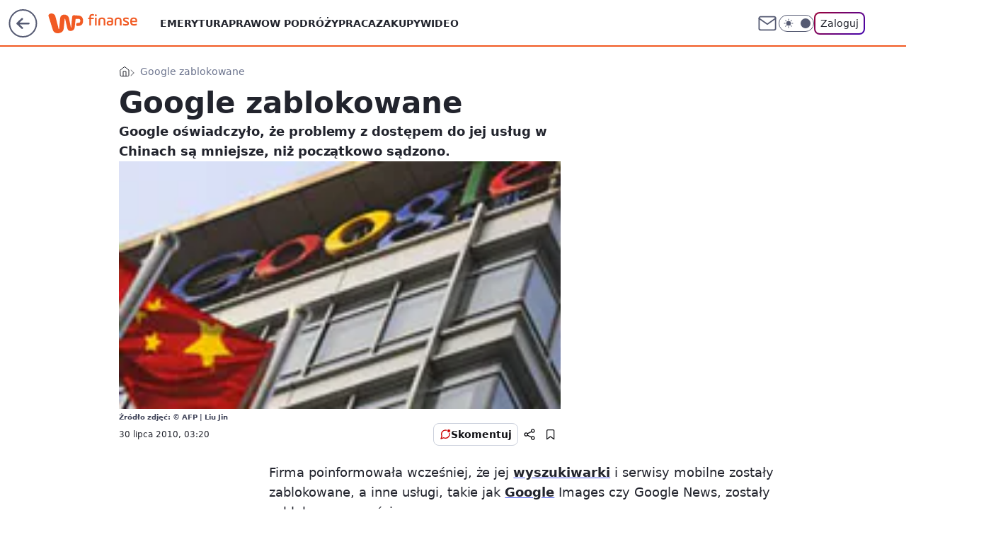

--- FILE ---
content_type: application/javascript
request_url: https://rek.www.wp.pl/gaf.js?rv=2&sn=finanse&pvid=e8334dcdfcdeb774d0d0&rekids=235333&phtml=finanse.wp.pl%2Fgoogle-zablokowane-6114315127969921a&abtest=adtech%7CPRGM-1047%7CA%3Badtech%7CPU-335%7CA%3Badtech%7CPRG-3468%7CB%3Badtech%7CPRGM-1036%7CD%3Badtech%7CFP-76%7CA%3Badtech%7CPRGM-1356%7CA%3Badtech%7CPRGM-1419%7CA%3Badtech%7CPRGM-1589%7CB%3Badtech%7CPRGM-1576%7CC%3Badtech%7CPRGM-1614%7CA%3Badtech%7CPRGM-1443%7CA%3Badtech%7CPRGM-1587%7CD%3Badtech%7CPRGM-1615%7CA%3Badtech%7CPRGM-1215%7CA&PWA_adbd=0&darkmode=0&highLayout=0&layout=wide&navType=navigate&cdl=0&ctype=article&ciab=IAB13%2CIAB-v3-627%2CIAB19-35&cid=6114315127969921&csystem=ncr&cdate=2010-07-30&REKtagi=chiny%3Binternet%3Bwww%3Bstrona%3Bgoogle&vw=1280&vh=720&p1=0&spin=sudap7ur&bcv=2
body_size: 10887
content:
sudap7ur({"spin":"sudap7ur","bunch":235333,"context":{"dsa":false,"minor":false,"bidRequestId":"0dd3b81e-e467-4773-be5b-fa5c9b94ee05","maConfig":{"timestamp":"2026-01-26T13:24:12.920Z"},"dfpConfig":{"timestamp":"2026-01-27T12:47:42.398Z"},"sda":[],"targeting":{"client":{},"server":{},"query":{"PWA_adbd":"0","REKtagi":"chiny;internet;www;strona;google","abtest":"adtech|PRGM-1047|A;adtech|PU-335|A;adtech|PRG-3468|B;adtech|PRGM-1036|D;adtech|FP-76|A;adtech|PRGM-1356|A;adtech|PRGM-1419|A;adtech|PRGM-1589|B;adtech|PRGM-1576|C;adtech|PRGM-1614|A;adtech|PRGM-1443|A;adtech|PRGM-1587|D;adtech|PRGM-1615|A;adtech|PRGM-1215|A","bcv":"2","cdate":"2010-07-30","cdl":"0","ciab":"IAB13,IAB-v3-627,IAB19-35","cid":"6114315127969921","csystem":"ncr","ctype":"article","darkmode":"0","highLayout":"0","layout":"wide","navType":"navigate","p1":"0","phtml":"finanse.wp.pl/google-zablokowane-6114315127969921a","pvid":"e8334dcdfcdeb774d0d0","rekids":"235333","rv":"2","sn":"finanse","spin":"sudap7ur","vh":"720","vw":"1280"}},"directOnly":0,"geo":{"country":"840","region":"","city":""},"statid":"","mlId":"","rshsd":"10","isRobot":false,"curr":{"EUR":4.2009,"USD":3.5045,"CHF":4.5684,"GBP":4.832},"rv":"2","status":{"advf":2,"ma":2,"ma_ads-bidder":2,"ma_cpv-bidder":2,"ma_high-cpm-bidder":2}},"slots":{"10":{"delivered":"","campaign":null,"dfpConfig":null},"11":{"delivered":"1","campaign":null,"dfpConfig":{"placement":"/89844762/Desktop_Finanse.wp.pl_x11_art","roshash":"EILO","ceil":100,"sizes":[[336,280],[640,280],[300,250]],"namedSizes":["fluid"],"div":"div-gpt-ad-x11-art","targeting":{"DFPHASH":"AEHK","emptygaf":"0"},"gfp":"EILO"}},"12":{"delivered":"1","campaign":{"id":"189560","adm":{"bunch":"235333","creations":[{"height":250,"showLabel":true,"src":"https://mamc.wpcdn.pl/189560/1769673989801/MSW_300x250.jpg","trackers":{"click":[""],"cview":["//ma.wp.pl/ma.gif?clid=0cc655b412444091fb8190f140853492\u0026SN=finanse\u0026pvid=e8334dcdfcdeb774d0d0\u0026action=cvimp\u0026pg=finanse.wp.pl\u0026par=pricingModel%3Dh1J8PLGhZQH2odwnvsZgP6lgNV9yTh_PQyUCTbx15MU%26iabSiteCategories%3D%26is_adblock%3D0%26conversionValue%3D0%26ssp%3Dwp.pl%26bidReqID%3D0dd3b81e-e467-4773-be5b-fa5c9b94ee05%26slotSizeWxH%3D300x250%26sn%3Dfinanse%26hBidPrice%3DEHKPSVY%26slotID%3D012%26creationID%3D1481617%26order%3D267129%26source%3DTG%26partnerID%3D%26medium%3Ddisplay%26inver%3D2%26targetDomain%3Dproszynski.pl%26workfID%3D189560%26is_robot%3D0%26bidderID%3D11%26tpID%3D1408766%26ttl%3D1769766925%26geo%3D840%253B%253B%26isDev%3Dfalse%26ip%3DYglA5HDUBbtyyL-yiZjc5kY0hs2A2LK-VKMn0tyH_OA%26domain%3Dfinanse.wp.pl%26seatID%3D0cc655b412444091fb8190f140853492%26iabPageCategories%3D%26pvid%3De8334dcdfcdeb774d0d0%26utility%3DYtxSOPSGN9ZOFy8wQKvVBMYCF_MTk0VH_sfjLrEIO9wnFF6uHloXBlhvak1pWKWs%26platform%3D8%26test%3D0%26editedTimestamp%3D1769674033%26bidTimestamp%3D1769680525%26contentID%3D6114315127969921%26userID%3D__UNKNOWN_TELL_US__%26rekid%3D235333%26publisherID%3D308%26cur%3DPLN%26seatFee%3Dn9tqkp0aj7NDiu_b_b3LXP6SfVkwuDi8DtGiE42u_Y8%26billing%3Dcpv%26emission%3D3047670%26hBudgetRate%3DEHKPSVY%26device%3DPERSONAL_COMPUTER%26client_id%3D30433%26org_id%3D25"],"impression":["//ma.wp.pl/ma.gif?clid=0cc655b412444091fb8190f140853492\u0026SN=finanse\u0026pvid=e8334dcdfcdeb774d0d0\u0026action=delivery\u0026pg=finanse.wp.pl\u0026par=tpID%3D1408766%26ttl%3D1769766925%26geo%3D840%253B%253B%26isDev%3Dfalse%26ip%3DYglA5HDUBbtyyL-yiZjc5kY0hs2A2LK-VKMn0tyH_OA%26domain%3Dfinanse.wp.pl%26seatID%3D0cc655b412444091fb8190f140853492%26iabPageCategories%3D%26pvid%3De8334dcdfcdeb774d0d0%26utility%3DYtxSOPSGN9ZOFy8wQKvVBMYCF_MTk0VH_sfjLrEIO9wnFF6uHloXBlhvak1pWKWs%26platform%3D8%26test%3D0%26editedTimestamp%3D1769674033%26bidTimestamp%3D1769680525%26contentID%3D6114315127969921%26userID%3D__UNKNOWN_TELL_US__%26rekid%3D235333%26publisherID%3D308%26cur%3DPLN%26seatFee%3Dn9tqkp0aj7NDiu_b_b3LXP6SfVkwuDi8DtGiE42u_Y8%26billing%3Dcpv%26emission%3D3047670%26hBudgetRate%3DEHKPSVY%26device%3DPERSONAL_COMPUTER%26client_id%3D30433%26org_id%3D25%26pricingModel%3Dh1J8PLGhZQH2odwnvsZgP6lgNV9yTh_PQyUCTbx15MU%26iabSiteCategories%3D%26is_adblock%3D0%26conversionValue%3D0%26ssp%3Dwp.pl%26bidReqID%3D0dd3b81e-e467-4773-be5b-fa5c9b94ee05%26slotSizeWxH%3D300x250%26sn%3Dfinanse%26hBidPrice%3DEHKPSVY%26slotID%3D012%26creationID%3D1481617%26order%3D267129%26source%3DTG%26partnerID%3D%26medium%3Ddisplay%26inver%3D2%26targetDomain%3Dproszynski.pl%26workfID%3D189560%26is_robot%3D0%26bidderID%3D11"],"view":["//ma.wp.pl/ma.gif?clid=0cc655b412444091fb8190f140853492\u0026SN=finanse\u0026pvid=e8334dcdfcdeb774d0d0\u0026action=view\u0026pg=finanse.wp.pl\u0026par=slotID%3D012%26creationID%3D1481617%26order%3D267129%26source%3DTG%26partnerID%3D%26medium%3Ddisplay%26inver%3D2%26targetDomain%3Dproszynski.pl%26workfID%3D189560%26is_robot%3D0%26bidderID%3D11%26tpID%3D1408766%26ttl%3D1769766925%26geo%3D840%253B%253B%26isDev%3Dfalse%26ip%3DYglA5HDUBbtyyL-yiZjc5kY0hs2A2LK-VKMn0tyH_OA%26domain%3Dfinanse.wp.pl%26seatID%3D0cc655b412444091fb8190f140853492%26iabPageCategories%3D%26pvid%3De8334dcdfcdeb774d0d0%26utility%3DYtxSOPSGN9ZOFy8wQKvVBMYCF_MTk0VH_sfjLrEIO9wnFF6uHloXBlhvak1pWKWs%26platform%3D8%26test%3D0%26editedTimestamp%3D1769674033%26bidTimestamp%3D1769680525%26contentID%3D6114315127969921%26userID%3D__UNKNOWN_TELL_US__%26rekid%3D235333%26publisherID%3D308%26cur%3DPLN%26seatFee%3Dn9tqkp0aj7NDiu_b_b3LXP6SfVkwuDi8DtGiE42u_Y8%26billing%3Dcpv%26emission%3D3047670%26hBudgetRate%3DEHKPSVY%26device%3DPERSONAL_COMPUTER%26client_id%3D30433%26org_id%3D25%26pricingModel%3Dh1J8PLGhZQH2odwnvsZgP6lgNV9yTh_PQyUCTbx15MU%26iabSiteCategories%3D%26is_adblock%3D0%26conversionValue%3D0%26ssp%3Dwp.pl%26bidReqID%3D0dd3b81e-e467-4773-be5b-fa5c9b94ee05%26slotSizeWxH%3D300x250%26sn%3Dfinanse%26hBidPrice%3DEHKPSVY"]},"transparentPlaceholder":false,"type":"image","url":"https://www.proszynski.pl/product/moj-sasiad-wrog-tom-1","width":300}],"redir":"https://ma.wp.pl/redirma?SN=finanse\u0026pvid=e8334dcdfcdeb774d0d0\u0026par=billing%3Dcpv%26slotID%3D012%26order%3D267129%26is_robot%3D0%26bidderID%3D11%26ttl%3D1769766925%26editedTimestamp%3D1769674033%26cur%3DPLN%26seatFee%3Dn9tqkp0aj7NDiu_b_b3LXP6SfVkwuDi8DtGiE42u_Y8%26medium%3Ddisplay%26isDev%3Dfalse%26seatID%3D0cc655b412444091fb8190f140853492%26iabPageCategories%3D%26platform%3D8%26bidTimestamp%3D1769680525%26device%3DPERSONAL_COMPUTER%26pricingModel%3Dh1J8PLGhZQH2odwnvsZgP6lgNV9yTh_PQyUCTbx15MU%26iabSiteCategories%3D%26ssp%3Dwp.pl%26inver%3D2%26test%3D0%26userID%3D__UNKNOWN_TELL_US__%26conversionValue%3D0%26hBidPrice%3DEHKPSVY%26domain%3Dfinanse.wp.pl%26client_id%3D30433%26org_id%3D25%26bidReqID%3D0dd3b81e-e467-4773-be5b-fa5c9b94ee05%26partnerID%3D%26contentID%3D6114315127969921%26hBudgetRate%3DEHKPSVY%26is_adblock%3D0%26tpID%3D1408766%26geo%3D840%253B%253B%26utility%3DYtxSOPSGN9ZOFy8wQKvVBMYCF_MTk0VH_sfjLrEIO9wnFF6uHloXBlhvak1pWKWs%26publisherID%3D308%26slotSizeWxH%3D300x250%26creationID%3D1481617%26ip%3DYglA5HDUBbtyyL-yiZjc5kY0hs2A2LK-VKMn0tyH_OA%26pvid%3De8334dcdfcdeb774d0d0%26emission%3D3047670%26sn%3Dfinanse%26source%3DTG%26targetDomain%3Dproszynski.pl%26workfID%3D189560%26rekid%3D235333\u0026url=","slot":"12"},"creative":{"Id":"1481617","provider":"ma_cpv-bidder","roshash":"EHKN","height":250,"width":300,"touchpointId":"1408766","source":{"bidder":"cpv-bidder"}},"sellingModel":{"model":"CPM_INT"}},"dfpConfig":{"placement":"/89844762/Desktop_Finanse.wp.pl_x12_art","roshash":"EILO","ceil":100,"sizes":[[336,280],[640,280],[300,250]],"namedSizes":["fluid"],"div":"div-gpt-ad-x12-art","targeting":{"DFPHASH":"AEHK","emptygaf":"0"},"gfp":"EILO"}},"13":{"delivered":"1","campaign":null,"dfpConfig":{"placement":"/89844762/Desktop_Finanse.wp.pl_x13_art","roshash":"EILO","ceil":100,"sizes":[[336,280],[640,280],[300,250]],"namedSizes":["fluid"],"div":"div-gpt-ad-x13-art","targeting":{"DFPHASH":"AEHK","emptygaf":"0"},"gfp":"EILO"}},"14":{"delivered":"1","campaign":null,"dfpConfig":{"placement":"/89844762/Desktop_Finanse.wp.pl_x14_art","roshash":"EILO","ceil":100,"sizes":[[336,280],[640,280],[300,250]],"namedSizes":["fluid"],"div":"div-gpt-ad-x14-art","targeting":{"DFPHASH":"AEHK","emptygaf":"0"},"gfp":"EILO"}},"15":{"delivered":"1","campaign":null,"dfpConfig":{"placement":"/89844762/Desktop_Finanse.wp.pl_x15_art","roshash":"EILO","ceil":100,"sizes":[[728,90],[970,300],[950,90],[980,120],[980,90],[970,150],[970,90],[970,250],[930,180],[950,200],[750,100],[970,66],[750,200],[960,90],[970,100],[750,300],[970,200],[950,300]],"namedSizes":["fluid"],"div":"div-gpt-ad-x15-art","targeting":{"DFPHASH":"AEHK","emptygaf":"0"},"gfp":"EILO"}},"16":{"delivered":"1","campaign":null,"dfpConfig":{"placement":"/89844762/Desktop_Finanse.wp.pl_x16","roshash":"EILO","ceil":100,"sizes":[[728,90],[970,300],[950,90],[980,120],[980,90],[970,150],[970,90],[970,250],[930,180],[950,200],[750,100],[970,66],[750,200],[960,90],[970,100],[750,300],[970,200],[950,300]],"namedSizes":["fluid"],"div":"div-gpt-ad-x16","targeting":{"DFPHASH":"AEHK","emptygaf":"0"},"gfp":"EILO"}},"17":{"delivered":"1","campaign":null,"dfpConfig":{"placement":"/89844762/Desktop_Finanse.wp.pl_x17","roshash":"EILO","ceil":100,"sizes":[[728,90],[970,300],[950,90],[980,120],[980,90],[970,150],[970,90],[970,250],[930,180],[950,200],[750,100],[970,66],[750,200],[960,90],[970,100],[750,300],[970,200],[950,300]],"namedSizes":["fluid"],"div":"div-gpt-ad-x17","targeting":{"DFPHASH":"AEHK","emptygaf":"0"},"gfp":"EILO"}},"18":{"lazy":1,"delivered":"1","campaign":{"id":"189568","adm":{"bunch":"235333","creations":[{"height":200,"showLabel":true,"src":"https://mamc.wpcdn.pl/189568/1769678542492/NeYo-Akon_750x200.jpg","trackers":{"click":[""],"cview":["//ma.wp.pl/ma.gif?clid=371fa43b00b88a0c702be1109a408644\u0026SN=finanse\u0026pvid=e8334dcdfcdeb774d0d0\u0026action=cvimp\u0026pg=finanse.wp.pl\u0026par=workfID%3D189568%26seatID%3D371fa43b00b88a0c702be1109a408644%26client_id%3D31455%26source%3DTG%26userID%3D__UNKNOWN_TELL_US__%26inver%3D2%26creationID%3D1481648%26seatFee%3Ds_BmR_WpNHVQlf-RtDwCFMDDKj1Izqf_ZPtf0tAaMF4%26tpID%3D1408785%26iabPageCategories%3D%26is_adblock%3D0%26sn%3Dfinanse%26bidReqID%3D0dd3b81e-e467-4773-be5b-fa5c9b94ee05%26emission%3D3047581%26order%3D267095%26bidderID%3D11%26device%3DPERSONAL_COMPUTER%26geo%3D840%253B%253B%26contentID%3D6114315127969921%26medium%3Ddisplay%26publisherID%3D308%26ip%3Dc_Bo5R4pobbFPU6tS5YPR3vp-9ROy9qMF0UJPRryHUI%26slotSizeWxH%3D750x200%26editedTimestamp%3D1769678612%26iabSiteCategories%3D%26ttl%3D1769766925%26is_robot%3D0%26bidTimestamp%3D1769680525%26hBudgetRate%3DEHKQTWZ%26isDev%3Dfalse%26rekid%3D235333%26slotID%3D018%26cur%3DPLN%26test%3D0%26org_id%3D25%26pricingModel%3DLExVdRHZiZinm_0YaBnksVxM7bLbUe21duuD91bOQXc%26partnerID%3D%26platform%3D8%26targetDomain%3Dlivenation.pl%26billing%3Dcpv%26pvid%3De8334dcdfcdeb774d0d0%26hBidPrice%3DFPclasvFJUdm%26utility%3D9F016HmYCxeqg8Ne-7VWuoJg_gvQP5jHgPxdyOSCbmeIZNhtgFw5NXLc_cKiu-Wj%26conversionValue%3D0%26ssp%3Dwp.pl%26domain%3Dfinanse.wp.pl"],"impression":["//ma.wp.pl/ma.gif?clid=371fa43b00b88a0c702be1109a408644\u0026SN=finanse\u0026pvid=e8334dcdfcdeb774d0d0\u0026action=delivery\u0026pg=finanse.wp.pl\u0026par=device%3DPERSONAL_COMPUTER%26geo%3D840%253B%253B%26contentID%3D6114315127969921%26medium%3Ddisplay%26publisherID%3D308%26ip%3Dc_Bo5R4pobbFPU6tS5YPR3vp-9ROy9qMF0UJPRryHUI%26slotSizeWxH%3D750x200%26editedTimestamp%3D1769678612%26iabSiteCategories%3D%26ttl%3D1769766925%26is_robot%3D0%26bidTimestamp%3D1769680525%26hBudgetRate%3DEHKQTWZ%26isDev%3Dfalse%26rekid%3D235333%26slotID%3D018%26cur%3DPLN%26test%3D0%26org_id%3D25%26pricingModel%3DLExVdRHZiZinm_0YaBnksVxM7bLbUe21duuD91bOQXc%26partnerID%3D%26platform%3D8%26targetDomain%3Dlivenation.pl%26billing%3Dcpv%26pvid%3De8334dcdfcdeb774d0d0%26hBidPrice%3DFPclasvFJUdm%26utility%3D9F016HmYCxeqg8Ne-7VWuoJg_gvQP5jHgPxdyOSCbmeIZNhtgFw5NXLc_cKiu-Wj%26conversionValue%3D0%26ssp%3Dwp.pl%26domain%3Dfinanse.wp.pl%26workfID%3D189568%26seatID%3D371fa43b00b88a0c702be1109a408644%26client_id%3D31455%26source%3DTG%26userID%3D__UNKNOWN_TELL_US__%26inver%3D2%26creationID%3D1481648%26seatFee%3Ds_BmR_WpNHVQlf-RtDwCFMDDKj1Izqf_ZPtf0tAaMF4%26tpID%3D1408785%26iabPageCategories%3D%26is_adblock%3D0%26sn%3Dfinanse%26bidReqID%3D0dd3b81e-e467-4773-be5b-fa5c9b94ee05%26emission%3D3047581%26order%3D267095%26bidderID%3D11"],"view":["//ma.wp.pl/ma.gif?clid=371fa43b00b88a0c702be1109a408644\u0026SN=finanse\u0026pvid=e8334dcdfcdeb774d0d0\u0026action=view\u0026pg=finanse.wp.pl\u0026par=pvid%3De8334dcdfcdeb774d0d0%26hBidPrice%3DFPclasvFJUdm%26utility%3D9F016HmYCxeqg8Ne-7VWuoJg_gvQP5jHgPxdyOSCbmeIZNhtgFw5NXLc_cKiu-Wj%26conversionValue%3D0%26ssp%3Dwp.pl%26domain%3Dfinanse.wp.pl%26workfID%3D189568%26seatID%3D371fa43b00b88a0c702be1109a408644%26client_id%3D31455%26source%3DTG%26userID%3D__UNKNOWN_TELL_US__%26inver%3D2%26creationID%3D1481648%26seatFee%3Ds_BmR_WpNHVQlf-RtDwCFMDDKj1Izqf_ZPtf0tAaMF4%26tpID%3D1408785%26iabPageCategories%3D%26is_adblock%3D0%26sn%3Dfinanse%26bidReqID%3D0dd3b81e-e467-4773-be5b-fa5c9b94ee05%26emission%3D3047581%26order%3D267095%26bidderID%3D11%26device%3DPERSONAL_COMPUTER%26geo%3D840%253B%253B%26contentID%3D6114315127969921%26medium%3Ddisplay%26publisherID%3D308%26ip%3Dc_Bo5R4pobbFPU6tS5YPR3vp-9ROy9qMF0UJPRryHUI%26slotSizeWxH%3D750x200%26editedTimestamp%3D1769678612%26iabSiteCategories%3D%26ttl%3D1769766925%26is_robot%3D0%26bidTimestamp%3D1769680525%26hBudgetRate%3DEHKQTWZ%26isDev%3Dfalse%26rekid%3D235333%26slotID%3D018%26cur%3DPLN%26test%3D0%26org_id%3D25%26pricingModel%3DLExVdRHZiZinm_0YaBnksVxM7bLbUe21duuD91bOQXc%26partnerID%3D%26platform%3D8%26targetDomain%3Dlivenation.pl%26billing%3Dcpv"]},"transparentPlaceholder":false,"type":"image","url":"https://www.livenation.pl/event/ne-yo-and-akon-nights-like-this-tour-2026-lódz-tickets-edp1646997","width":750}],"redir":"https://ma.wp.pl/redirma?SN=finanse\u0026pvid=e8334dcdfcdeb774d0d0\u0026par=test%3D0%26partnerID%3D%26pvid%3De8334dcdfcdeb774d0d0%26utility%3D9F016HmYCxeqg8Ne-7VWuoJg_gvQP5jHgPxdyOSCbmeIZNhtgFw5NXLc_cKiu-Wj%26seatID%3D371fa43b00b88a0c702be1109a408644%26publisherID%3D308%26slotSizeWxH%3D750x200%26isDev%3Dfalse%26rekid%3D235333%26workfID%3D189568%26userID%3D__UNKNOWN_TELL_US__%26inver%3D2%26ip%3Dc_Bo5R4pobbFPU6tS5YPR3vp-9ROy9qMF0UJPRryHUI%26billing%3Dcpv%26domain%3Dfinanse.wp.pl%26hBudgetRate%3DEHKQTWZ%26bidReqID%3D0dd3b81e-e467-4773-be5b-fa5c9b94ee05%26is_robot%3D0%26cur%3DPLN%26platform%3D8%26hBidPrice%3DFPclasvFJUdm%26conversionValue%3D0%26client_id%3D31455%26sn%3Dfinanse%26emission%3D3047581%26order%3D267095%26bidderID%3D11%26ttl%3D1769766925%26targetDomain%3Dlivenation.pl%26source%3DTG%26creationID%3D1481648%26iabPageCategories%3D%26is_adblock%3D0%26device%3DPERSONAL_COMPUTER%26geo%3D840%253B%253B%26contentID%3D6114315127969921%26iabSiteCategories%3D%26slotID%3D018%26seatFee%3Ds_BmR_WpNHVQlf-RtDwCFMDDKj1Izqf_ZPtf0tAaMF4%26tpID%3D1408785%26medium%3Ddisplay%26editedTimestamp%3D1769678612%26bidTimestamp%3D1769680525%26org_id%3D25%26pricingModel%3DLExVdRHZiZinm_0YaBnksVxM7bLbUe21duuD91bOQXc%26ssp%3Dwp.pl\u0026url=","slot":"18"},"creative":{"Id":"1481648","provider":"ma_cpv-bidder","roshash":"EHKN","height":200,"width":750,"touchpointId":"1408785","source":{"bidder":"cpv-bidder"}},"sellingModel":{"model":"CPV_INT"}},"dfpConfig":{"placement":"/89844762/Desktop_Finanse.wp.pl_x18","roshash":"EILO","ceil":100,"sizes":[[728,90],[970,300],[950,90],[980,120],[980,90],[970,150],[970,90],[970,250],[930,180],[950,200],[750,100],[970,66],[750,200],[960,90],[970,100],[750,300],[970,200],[950,300]],"namedSizes":["fluid"],"div":"div-gpt-ad-x18","targeting":{"DFPHASH":"AEHK","emptygaf":"0"},"gfp":"EILO"}},"19":{"delivered":"1","campaign":null,"dfpConfig":{"placement":"/89844762/Desktop_Finanse.wp.pl_x19","roshash":"EILO","ceil":100,"sizes":[[728,90],[970,300],[950,90],[980,120],[980,90],[970,150],[970,90],[970,250],[930,180],[950,200],[750,100],[970,66],[750,200],[960,90],[970,100],[750,300],[970,200],[950,300]],"namedSizes":["fluid"],"div":"div-gpt-ad-x19","targeting":{"DFPHASH":"AEHK","emptygaf":"0"},"gfp":"EILO"}},"2":{"delivered":"1","campaign":{"id":"188177","capping":"PWAck=27120606\u0026PWAclt=1","adm":{"bunch":"235333","creations":[{"cbConfig":{"blur":false,"bottomBar":false,"fullPage":false,"message":"Przekierowanie za {{time}} sekund{{y}}","timeout":15000},"height":870,"pixels":["//ad.doubleclick.net/ddm/trackimp/N9439.2133700WP/B34863457.437610901;dc_trk_aid=630899567;dc_trk_cid=248542827;ord=1769680525;dc_lat=;dc_rdid=;tag_for_child_directed_treatment=;tfua=;gdpr=${GDPR};gdpr_consent=${GDPR_CONSENT_755};ltd=${LIMITED_ADS};dc_tdv=1?"],"scalable":"1","showLabel":false,"src":"https://mamc.wpcdn.pl/188177/1767964459433/1920x870.jpg","trackers":{"click":[""],"cview":["//ma.wp.pl/ma.gif?clid=a34bb419bc1345d54896e03c36043d43\u0026SN=finanse\u0026pvid=e8334dcdfcdeb774d0d0\u0026action=cvimp\u0026pg=finanse.wp.pl\u0026par=platform%3D8%26slotID%3D002%26iabSiteCategories%3D%26is_robot%3D0%26geo%3D840%253B%253B%26partnerID%3D%26domain%3Dfinanse.wp.pl%26client_id%3D48831%26org_id%3D25%26pricingModel%3DSokV5ORUvAP_NZuVvLtc6788dikIvaYdLEcjm687kHc%26is_adblock%3D0%26pvid%3De8334dcdfcdeb774d0d0%26utility%3DXiTuD_gdbvbT3dWTOM9NxjtzbGReq-KMDBkCkQ-SJIIom4k-todkNryNou1mM9-q%26conversionValue%3D0%26tpID%3D1402225%26ttl%3D1769766925%26isDev%3Dfalse%26publisherID%3D308%26hBudgetRate%3DEHKPSVY%26inver%3D2%26ip%3DstOIiQb6zjBGBYphFC2BUlcGGSok4H1KyWRVxx3NJrY%26creationID%3D1469491%26targetDomain%3Dwkruk.pl%26cur%3DPLN%26editedTimestamp%3D1767965028%26ssp%3Dwp.pl%26userID%3D__UNKNOWN_TELL_US__%26test%3D0%26seatFee%3DUSDdJ-FcprYOVNDKNR0_bHEIZkXIqwcBpdCfjEVSp-U%26order%3D265726%26iabPageCategories%3D%26bidTimestamp%3D1769680525%26bidderID%3D11%26medium%3Ddisplay%26seatID%3Da34bb419bc1345d54896e03c36043d43%26emission%3D3043755%26sn%3Dfinanse%26contentID%3D6114315127969921%26bidReqID%3D0dd3b81e-e467-4773-be5b-fa5c9b94ee05%26device%3DPERSONAL_COMPUTER%26rekid%3D235333%26slotSizeWxH%3D1920x870%26workfID%3D188177%26billing%3Dcpv%26source%3DTG%26hBidPrice%3DEHKPSVY"],"impression":["//ma.wp.pl/ma.gif?clid=a34bb419bc1345d54896e03c36043d43\u0026SN=finanse\u0026pvid=e8334dcdfcdeb774d0d0\u0026action=delivery\u0026pg=finanse.wp.pl\u0026par=conversionValue%3D0%26tpID%3D1402225%26ttl%3D1769766925%26isDev%3Dfalse%26publisherID%3D308%26hBudgetRate%3DEHKPSVY%26inver%3D2%26ip%3DstOIiQb6zjBGBYphFC2BUlcGGSok4H1KyWRVxx3NJrY%26creationID%3D1469491%26targetDomain%3Dwkruk.pl%26cur%3DPLN%26editedTimestamp%3D1767965028%26ssp%3Dwp.pl%26userID%3D__UNKNOWN_TELL_US__%26test%3D0%26seatFee%3DUSDdJ-FcprYOVNDKNR0_bHEIZkXIqwcBpdCfjEVSp-U%26order%3D265726%26iabPageCategories%3D%26bidTimestamp%3D1769680525%26bidderID%3D11%26medium%3Ddisplay%26seatID%3Da34bb419bc1345d54896e03c36043d43%26emission%3D3043755%26sn%3Dfinanse%26contentID%3D6114315127969921%26bidReqID%3D0dd3b81e-e467-4773-be5b-fa5c9b94ee05%26device%3DPERSONAL_COMPUTER%26rekid%3D235333%26slotSizeWxH%3D1920x870%26workfID%3D188177%26billing%3Dcpv%26source%3DTG%26hBidPrice%3DEHKPSVY%26platform%3D8%26slotID%3D002%26iabSiteCategories%3D%26is_robot%3D0%26geo%3D840%253B%253B%26partnerID%3D%26domain%3Dfinanse.wp.pl%26client_id%3D48831%26org_id%3D25%26pricingModel%3DSokV5ORUvAP_NZuVvLtc6788dikIvaYdLEcjm687kHc%26is_adblock%3D0%26pvid%3De8334dcdfcdeb774d0d0%26utility%3DXiTuD_gdbvbT3dWTOM9NxjtzbGReq-KMDBkCkQ-SJIIom4k-todkNryNou1mM9-q"],"view":["//ma.wp.pl/ma.gif?clid=a34bb419bc1345d54896e03c36043d43\u0026SN=finanse\u0026pvid=e8334dcdfcdeb774d0d0\u0026action=view\u0026pg=finanse.wp.pl\u0026par=targetDomain%3Dwkruk.pl%26cur%3DPLN%26editedTimestamp%3D1767965028%26ssp%3Dwp.pl%26userID%3D__UNKNOWN_TELL_US__%26test%3D0%26seatFee%3DUSDdJ-FcprYOVNDKNR0_bHEIZkXIqwcBpdCfjEVSp-U%26order%3D265726%26iabPageCategories%3D%26bidTimestamp%3D1769680525%26bidderID%3D11%26medium%3Ddisplay%26seatID%3Da34bb419bc1345d54896e03c36043d43%26emission%3D3043755%26sn%3Dfinanse%26contentID%3D6114315127969921%26bidReqID%3D0dd3b81e-e467-4773-be5b-fa5c9b94ee05%26device%3DPERSONAL_COMPUTER%26rekid%3D235333%26slotSizeWxH%3D1920x870%26workfID%3D188177%26billing%3Dcpv%26source%3DTG%26hBidPrice%3DEHKPSVY%26platform%3D8%26slotID%3D002%26iabSiteCategories%3D%26is_robot%3D0%26geo%3D840%253B%253B%26partnerID%3D%26domain%3Dfinanse.wp.pl%26client_id%3D48831%26org_id%3D25%26pricingModel%3DSokV5ORUvAP_NZuVvLtc6788dikIvaYdLEcjm687kHc%26is_adblock%3D0%26pvid%3De8334dcdfcdeb774d0d0%26utility%3DXiTuD_gdbvbT3dWTOM9NxjtzbGReq-KMDBkCkQ-SJIIom4k-todkNryNou1mM9-q%26conversionValue%3D0%26tpID%3D1402225%26ttl%3D1769766925%26isDev%3Dfalse%26publisherID%3D308%26hBudgetRate%3DEHKPSVY%26inver%3D2%26ip%3DstOIiQb6zjBGBYphFC2BUlcGGSok4H1KyWRVxx3NJrY%26creationID%3D1469491"]},"transparentPlaceholder":false,"type":"image","url":"https://ad.doubleclick.net/ddm/trackclk/N9439.2133700WP/B34863457.437610901;dc_trk_aid=630899567;dc_trk_cid=248542827;dc_lat=;dc_rdid=;tag_for_child_directed_treatment=;tfua=;gdpr=${GDPR};gdpr_consent=${GDPR_CONSENT_755};ltd=${LIMITED_ADS};dc_tdv=1","width":1920}],"redir":"https://ma.wp.pl/redirma?SN=finanse\u0026pvid=e8334dcdfcdeb774d0d0\u0026par=hBidPrice%3DEHKPSVY%26geo%3D840%253B%253B%26domain%3Dfinanse.wp.pl%26utility%3DXiTuD_gdbvbT3dWTOM9NxjtzbGReq-KMDBkCkQ-SJIIom4k-todkNryNou1mM9-q%26test%3D0%26order%3D265726%26iabPageCategories%3D%26seatID%3Da34bb419bc1345d54896e03c36043d43%26rekid%3D235333%26slotSizeWxH%3D1920x870%26is_robot%3D0%26partnerID%3D%26is_adblock%3D0%26tpID%3D1402225%26ttl%3D1769766925%26inver%3D2%26iabSiteCategories%3D%26conversionValue%3D0%26ip%3DstOIiQb6zjBGBYphFC2BUlcGGSok4H1KyWRVxx3NJrY%26bidderID%3D11%26medium%3Ddisplay%26sn%3Dfinanse%26contentID%3D6114315127969921%26bidReqID%3D0dd3b81e-e467-4773-be5b-fa5c9b94ee05%26hBudgetRate%3DEHKPSVY%26workfID%3D188177%26client_id%3D48831%26pricingModel%3DSokV5ORUvAP_NZuVvLtc6788dikIvaYdLEcjm687kHc%26isDev%3Dfalse%26editedTimestamp%3D1767965028%26ssp%3Dwp.pl%26source%3DTG%26targetDomain%3Dwkruk.pl%26userID%3D__UNKNOWN_TELL_US__%26emission%3D3043755%26device%3DPERSONAL_COMPUTER%26seatFee%3DUSDdJ-FcprYOVNDKNR0_bHEIZkXIqwcBpdCfjEVSp-U%26bidTimestamp%3D1769680525%26platform%3D8%26org_id%3D25%26cur%3DPLN%26creationID%3D1469491%26billing%3Dcpv%26slotID%3D002%26pvid%3De8334dcdfcdeb774d0d0%26publisherID%3D308\u0026url=","slot":"2"},"creative":{"Id":"1469491","provider":"ma_cpv-bidder","roshash":"GJMP","height":870,"width":1920,"touchpointId":"1402225","source":{"bidder":"cpv-bidder"}},"sellingModel":{"model":"CPM_INT"}},"dfpConfig":null},"24":{"delivered":"","campaign":null,"dfpConfig":null},"25":{"lazy":1,"delivered":"1","campaign":{"id":"189569","adm":{"bunch":"235333","creations":[{"height":250,"showLabel":true,"src":"https://mamc.wpcdn.pl/189569/1769678577205/NeYo-Akon_300x250.jpg","trackers":{"click":[""],"cview":["//ma.wp.pl/ma.gif?clid=371fa43b00b88a0c702be1109a408644\u0026SN=finanse\u0026pvid=e8334dcdfcdeb774d0d0\u0026action=cvimp\u0026pg=finanse.wp.pl\u0026par=tpID%3D1408788%26pricingModel%3DL53OPFd9yKw8QlFH4rXM140XoiMHoNrXIxYIJUI-S38%26iabSiteCategories%3D%26bidTimestamp%3D1769680525%26platform%3D8%26rekid%3D235333%26publisherID%3D308%26slotID%3D025%26org_id%3D25%26hBidPrice%3DFMYjampxJUg%26creationID%3D1481649%26billing%3Dcpv%26order%3D267095%26pvid%3De8334dcdfcdeb774d0d0%26partnerID%3D%26contentID%3D6114315127969921%26ip%3D_PJSR7Bm0rHSM_Nj5EDnNlhOlNQHJOyyNkclEPWi9ag%26slotSizeWxH%3D300x250%26cur%3DPLN%26workfID%3D189569%26seatFee%3DY1D4aD38R-hsmABMn4k7w-QHA6d2aE00yrp3sTU0ewM%26geo%3D840%253B%253B%26hBudgetRate%3DEHKPXbe%26client_id%3D31455%26source%3DTG%26is_adblock%3D0%26isDev%3Dfalse%26targetDomain%3Dlivenation.pl%26seatID%3D371fa43b00b88a0c702be1109a408644%26iabPageCategories%3D%26is_robot%3D0%26userID%3D__UNKNOWN_TELL_US__%26editedTimestamp%3D1769678780%26bidderID%3D11%26utility%3Dh6GtpVfSbJ9ST5LeouxewvsNKjd-r0syZoT0bj98nmiD8gbHY3ZN0IqywalbiTmk%26medium%3Ddisplay%26conversionValue%3D0%26inver%3D2%26test%3D0%26emission%3D3047582%26ttl%3D1769766925%26sn%3Dfinanse%26ssp%3Dwp.pl%26bidReqID%3D0dd3b81e-e467-4773-be5b-fa5c9b94ee05%26device%3DPERSONAL_COMPUTER%26domain%3Dfinanse.wp.pl"],"impression":["//ma.wp.pl/ma.gif?clid=371fa43b00b88a0c702be1109a408644\u0026SN=finanse\u0026pvid=e8334dcdfcdeb774d0d0\u0026action=delivery\u0026pg=finanse.wp.pl\u0026par=bidReqID%3D0dd3b81e-e467-4773-be5b-fa5c9b94ee05%26device%3DPERSONAL_COMPUTER%26domain%3Dfinanse.wp.pl%26tpID%3D1408788%26pricingModel%3DL53OPFd9yKw8QlFH4rXM140XoiMHoNrXIxYIJUI-S38%26iabSiteCategories%3D%26bidTimestamp%3D1769680525%26platform%3D8%26rekid%3D235333%26publisherID%3D308%26slotID%3D025%26org_id%3D25%26hBidPrice%3DFMYjampxJUg%26creationID%3D1481649%26billing%3Dcpv%26order%3D267095%26pvid%3De8334dcdfcdeb774d0d0%26partnerID%3D%26contentID%3D6114315127969921%26ip%3D_PJSR7Bm0rHSM_Nj5EDnNlhOlNQHJOyyNkclEPWi9ag%26slotSizeWxH%3D300x250%26cur%3DPLN%26workfID%3D189569%26seatFee%3DY1D4aD38R-hsmABMn4k7w-QHA6d2aE00yrp3sTU0ewM%26geo%3D840%253B%253B%26hBudgetRate%3DEHKPXbe%26client_id%3D31455%26source%3DTG%26is_adblock%3D0%26isDev%3Dfalse%26targetDomain%3Dlivenation.pl%26seatID%3D371fa43b00b88a0c702be1109a408644%26iabPageCategories%3D%26is_robot%3D0%26userID%3D__UNKNOWN_TELL_US__%26editedTimestamp%3D1769678780%26bidderID%3D11%26utility%3Dh6GtpVfSbJ9ST5LeouxewvsNKjd-r0syZoT0bj98nmiD8gbHY3ZN0IqywalbiTmk%26medium%3Ddisplay%26conversionValue%3D0%26inver%3D2%26test%3D0%26emission%3D3047582%26ttl%3D1769766925%26sn%3Dfinanse%26ssp%3Dwp.pl"],"view":["//ma.wp.pl/ma.gif?clid=371fa43b00b88a0c702be1109a408644\u0026SN=finanse\u0026pvid=e8334dcdfcdeb774d0d0\u0026action=view\u0026pg=finanse.wp.pl\u0026par=slotSizeWxH%3D300x250%26cur%3DPLN%26workfID%3D189569%26seatFee%3DY1D4aD38R-hsmABMn4k7w-QHA6d2aE00yrp3sTU0ewM%26geo%3D840%253B%253B%26hBudgetRate%3DEHKPXbe%26client_id%3D31455%26source%3DTG%26is_adblock%3D0%26isDev%3Dfalse%26targetDomain%3Dlivenation.pl%26seatID%3D371fa43b00b88a0c702be1109a408644%26iabPageCategories%3D%26is_robot%3D0%26userID%3D__UNKNOWN_TELL_US__%26editedTimestamp%3D1769678780%26bidderID%3D11%26utility%3Dh6GtpVfSbJ9ST5LeouxewvsNKjd-r0syZoT0bj98nmiD8gbHY3ZN0IqywalbiTmk%26medium%3Ddisplay%26conversionValue%3D0%26inver%3D2%26test%3D0%26emission%3D3047582%26ttl%3D1769766925%26sn%3Dfinanse%26ssp%3Dwp.pl%26bidReqID%3D0dd3b81e-e467-4773-be5b-fa5c9b94ee05%26device%3DPERSONAL_COMPUTER%26domain%3Dfinanse.wp.pl%26tpID%3D1408788%26pricingModel%3DL53OPFd9yKw8QlFH4rXM140XoiMHoNrXIxYIJUI-S38%26iabSiteCategories%3D%26bidTimestamp%3D1769680525%26platform%3D8%26rekid%3D235333%26publisherID%3D308%26slotID%3D025%26org_id%3D25%26hBidPrice%3DFMYjampxJUg%26creationID%3D1481649%26billing%3Dcpv%26order%3D267095%26pvid%3De8334dcdfcdeb774d0d0%26partnerID%3D%26contentID%3D6114315127969921%26ip%3D_PJSR7Bm0rHSM_Nj5EDnNlhOlNQHJOyyNkclEPWi9ag"]},"transparentPlaceholder":false,"type":"image","url":"https://www.livenation.pl/event/ne-yo-and-akon-nights-like-this-tour-2026-lódz-tickets-edp1646997","width":300}],"redir":"https://ma.wp.pl/redirma?SN=finanse\u0026pvid=e8334dcdfcdeb774d0d0\u0026par=org_id%3D25%26workfID%3D189569%26isDev%3Dfalse%26geo%3D840%253B%253B%26client_id%3D31455%26device%3DPERSONAL_COMPUTER%26bidderID%3D11%26emission%3D3047582%26bidReqID%3D0dd3b81e-e467-4773-be5b-fa5c9b94ee05%26slotID%3D025%26hBidPrice%3DFMYjampxJUg%26userID%3D__UNKNOWN_TELL_US__%26creationID%3D1481649%26order%3D267095%26ip%3D_PJSR7Bm0rHSM_Nj5EDnNlhOlNQHJOyyNkclEPWi9ag%26source%3DTG%26targetDomain%3Dlivenation.pl%26iabPageCategories%3D%26editedTimestamp%3D1769678780%26test%3D0%26bidTimestamp%3D1769680525%26rekid%3D235333%26partnerID%3D%26contentID%3D6114315127969921%26seatID%3D371fa43b00b88a0c702be1109a408644%26utility%3Dh6GtpVfSbJ9ST5LeouxewvsNKjd-r0syZoT0bj98nmiD8gbHY3ZN0IqywalbiTmk%26inver%3D2%26ttl%3D1769766925%26domain%3Dfinanse.wp.pl%26tpID%3D1408788%26slotSizeWxH%3D300x250%26is_robot%3D0%26medium%3Ddisplay%26pricingModel%3DL53OPFd9yKw8QlFH4rXM140XoiMHoNrXIxYIJUI-S38%26publisherID%3D308%26pvid%3De8334dcdfcdeb774d0d0%26cur%3DPLN%26is_adblock%3D0%26ssp%3Dwp.pl%26iabSiteCategories%3D%26seatFee%3DY1D4aD38R-hsmABMn4k7w-QHA6d2aE00yrp3sTU0ewM%26hBudgetRate%3DEHKPXbe%26billing%3Dcpv%26conversionValue%3D0%26sn%3Dfinanse%26platform%3D8\u0026url=","slot":"25"},"creative":{"Id":"1481649","provider":"ma_cpv-bidder","roshash":"EHKN","height":250,"width":300,"touchpointId":"1408788","source":{"bidder":"cpv-bidder"}},"sellingModel":{"model":"CPV_INT"}},"dfpConfig":{"placement":"/89844762/Desktop_Finanse.wp.pl_x25_art","roshash":"EILO","ceil":100,"sizes":[[336,280],[640,280],[300,250]],"namedSizes":["fluid"],"div":"div-gpt-ad-x25-art","targeting":{"DFPHASH":"AEHK","emptygaf":"0"},"gfp":"EILO"}},"27":{"delivered":"1","campaign":null,"dfpConfig":{"placement":"/89844762/Desktop_Finanse.wp.pl_x27_art","roshash":"EILO","ceil":100,"sizes":[[160,600]],"namedSizes":["fluid"],"div":"div-gpt-ad-x27-art","targeting":{"DFPHASH":"AEHK","emptygaf":"0"},"gfp":"EILO"}},"28":{"delivered":"","campaign":null,"dfpConfig":null},"29":{"delivered":"","campaign":null,"dfpConfig":null},"3":{"lazy":1,"delivered":"1","campaign":{"id":"188277","adm":{"bunch":"235333","creations":[{"height":200,"showLabel":true,"src":"https://mamc.wpcdn.pl/188277/1768218840656/pudelek-wosp-vB-750x200.jpg","trackers":{"click":[""],"cview":["//ma.wp.pl/ma.gif?clid=36d4f1d950aab392a9c26b186b340e10\u0026SN=finanse\u0026pvid=e8334dcdfcdeb774d0d0\u0026action=cvimp\u0026pg=finanse.wp.pl\u0026par=pvid%3De8334dcdfcdeb774d0d0%26bidderID%3D11%26device%3DPERSONAL_COMPUTER%26test%3D0%26seatFee%3DdkKP1qC7PnRUX0_yWssyKmIS-TTqky_vSNJJ9-2okq0%26seatID%3D36d4f1d950aab392a9c26b186b340e10%26editedTimestamp%3D1768218902%26pricingModel%3Du901lEfvxIH7dLPQMbsbvxq4uVcCfhqEaJm-5Y8zIsU%26is_adblock%3D0%26utility%3DA3S77M_UIFdIujVfNqfdZDNcZnKH80jfvOKI5evHRqOOqHRwVt_0aKzNbURwhXpe%26medium%3Ddisplay%26platform%3D8%26rekid%3D235333%26ip%3Dk9Rc0wsg9Cw19bqi_Y3t2yCRrjNIhGOTD7qIWD3zNfQ%26cur%3DPLN%26workfID%3D188277%26org_id%3D25%26conversionValue%3D0%26slotSizeWxH%3D750x200%26creationID%3D1470132%26iabSiteCategories%3D%26sn%3Dfinanse%26geo%3D840%253B%253B%26partnerID%3D%26isDev%3Dfalse%26slotID%3D003%26targetDomain%3Dallegro.pl%26client_id%3D38851%26order%3D266039%26hBidPrice%3DEHKNQTW%26hBudgetRate%3DEHKNQTW%26contentID%3D6114315127969921%26ssp%3Dwp.pl%26userID%3D__UNKNOWN_TELL_US__%26is_robot%3D0%26publisherID%3D308%26inver%3D2%26tpID%3D1402616%26bidTimestamp%3D1769680525%26domain%3Dfinanse.wp.pl%26emission%3D3044803%26ttl%3D1769766925%26bidReqID%3D0dd3b81e-e467-4773-be5b-fa5c9b94ee05%26billing%3Dcpv%26source%3DTG%26iabPageCategories%3D"],"impression":["//ma.wp.pl/ma.gif?clid=36d4f1d950aab392a9c26b186b340e10\u0026SN=finanse\u0026pvid=e8334dcdfcdeb774d0d0\u0026action=delivery\u0026pg=finanse.wp.pl\u0026par=bidderID%3D11%26device%3DPERSONAL_COMPUTER%26test%3D0%26seatFee%3DdkKP1qC7PnRUX0_yWssyKmIS-TTqky_vSNJJ9-2okq0%26seatID%3D36d4f1d950aab392a9c26b186b340e10%26editedTimestamp%3D1768218902%26pricingModel%3Du901lEfvxIH7dLPQMbsbvxq4uVcCfhqEaJm-5Y8zIsU%26is_adblock%3D0%26utility%3DA3S77M_UIFdIujVfNqfdZDNcZnKH80jfvOKI5evHRqOOqHRwVt_0aKzNbURwhXpe%26medium%3Ddisplay%26platform%3D8%26rekid%3D235333%26ip%3Dk9Rc0wsg9Cw19bqi_Y3t2yCRrjNIhGOTD7qIWD3zNfQ%26cur%3DPLN%26workfID%3D188277%26org_id%3D25%26conversionValue%3D0%26slotSizeWxH%3D750x200%26creationID%3D1470132%26iabSiteCategories%3D%26sn%3Dfinanse%26geo%3D840%253B%253B%26partnerID%3D%26isDev%3Dfalse%26slotID%3D003%26targetDomain%3Dallegro.pl%26client_id%3D38851%26order%3D266039%26hBidPrice%3DEHKNQTW%26hBudgetRate%3DEHKNQTW%26contentID%3D6114315127969921%26ssp%3Dwp.pl%26userID%3D__UNKNOWN_TELL_US__%26is_robot%3D0%26publisherID%3D308%26inver%3D2%26tpID%3D1402616%26bidTimestamp%3D1769680525%26domain%3Dfinanse.wp.pl%26emission%3D3044803%26ttl%3D1769766925%26bidReqID%3D0dd3b81e-e467-4773-be5b-fa5c9b94ee05%26billing%3Dcpv%26source%3DTG%26iabPageCategories%3D%26pvid%3De8334dcdfcdeb774d0d0"],"view":["//ma.wp.pl/ma.gif?clid=36d4f1d950aab392a9c26b186b340e10\u0026SN=finanse\u0026pvid=e8334dcdfcdeb774d0d0\u0026action=view\u0026pg=finanse.wp.pl\u0026par=bidderID%3D11%26device%3DPERSONAL_COMPUTER%26test%3D0%26seatFee%3DdkKP1qC7PnRUX0_yWssyKmIS-TTqky_vSNJJ9-2okq0%26seatID%3D36d4f1d950aab392a9c26b186b340e10%26editedTimestamp%3D1768218902%26pricingModel%3Du901lEfvxIH7dLPQMbsbvxq4uVcCfhqEaJm-5Y8zIsU%26is_adblock%3D0%26utility%3DA3S77M_UIFdIujVfNqfdZDNcZnKH80jfvOKI5evHRqOOqHRwVt_0aKzNbURwhXpe%26medium%3Ddisplay%26platform%3D8%26rekid%3D235333%26ip%3Dk9Rc0wsg9Cw19bqi_Y3t2yCRrjNIhGOTD7qIWD3zNfQ%26cur%3DPLN%26workfID%3D188277%26org_id%3D25%26conversionValue%3D0%26slotSizeWxH%3D750x200%26creationID%3D1470132%26iabSiteCategories%3D%26sn%3Dfinanse%26geo%3D840%253B%253B%26partnerID%3D%26isDev%3Dfalse%26slotID%3D003%26targetDomain%3Dallegro.pl%26client_id%3D38851%26order%3D266039%26hBidPrice%3DEHKNQTW%26hBudgetRate%3DEHKNQTW%26contentID%3D6114315127969921%26ssp%3Dwp.pl%26userID%3D__UNKNOWN_TELL_US__%26is_robot%3D0%26publisherID%3D308%26inver%3D2%26tpID%3D1402616%26bidTimestamp%3D1769680525%26domain%3Dfinanse.wp.pl%26emission%3D3044803%26ttl%3D1769766925%26bidReqID%3D0dd3b81e-e467-4773-be5b-fa5c9b94ee05%26billing%3Dcpv%26source%3DTG%26iabPageCategories%3D%26pvid%3De8334dcdfcdeb774d0d0"]},"transparentPlaceholder":false,"type":"image","url":"https://www.pudelek.pl/pudelek-na-wosp-wylicytuj-artykul-o-sobie-na-pudelku-poczuj-sie-jak-rasowy-celebryta-i-podziel-sie-wydarzeniem-z-twojego-zycia-7244027653011648a","width":750}],"redir":"https://ma.wp.pl/redirma?SN=finanse\u0026pvid=e8334dcdfcdeb774d0d0\u0026par=bidTimestamp%3D1769680525%26iabPageCategories%3D%26rekid%3D235333%26geo%3D840%253B%253B%26partnerID%3D%26targetDomain%3Dallegro.pl%26inver%3D2%26domain%3Dfinanse.wp.pl%26source%3DTG%26test%3D0%26seatFee%3DdkKP1qC7PnRUX0_yWssyKmIS-TTqky_vSNJJ9-2okq0%26editedTimestamp%3D1768218902%26utility%3DA3S77M_UIFdIujVfNqfdZDNcZnKH80jfvOKI5evHRqOOqHRwVt_0aKzNbURwhXpe%26creationID%3D1470132%26bidderID%3D11%26cur%3DPLN%26conversionValue%3D0%26slotSizeWxH%3D750x200%26sn%3Dfinanse%26slotID%3D003%26order%3D266039%26hBidPrice%3DEHKNQTW%26tpID%3D1402616%26bidReqID%3D0dd3b81e-e467-4773-be5b-fa5c9b94ee05%26pvid%3De8334dcdfcdeb774d0d0%26ssp%3Dwp.pl%26is_robot%3D0%26publisherID%3D308%26ttl%3D1769766925%26is_adblock%3D0%26medium%3Ddisplay%26platform%3D8%26hBudgetRate%3DEHKNQTW%26contentID%3D6114315127969921%26userID%3D__UNKNOWN_TELL_US__%26billing%3Dcpv%26seatID%3D36d4f1d950aab392a9c26b186b340e10%26pricingModel%3Du901lEfvxIH7dLPQMbsbvxq4uVcCfhqEaJm-5Y8zIsU%26workfID%3D188277%26org_id%3D25%26device%3DPERSONAL_COMPUTER%26emission%3D3044803%26ip%3Dk9Rc0wsg9Cw19bqi_Y3t2yCRrjNIhGOTD7qIWD3zNfQ%26iabSiteCategories%3D%26isDev%3Dfalse%26client_id%3D38851\u0026url=","slot":"3"},"creative":{"Id":"1470132","provider":"ma_cpv-bidder","roshash":"EHKN","height":200,"width":750,"touchpointId":"1402616","source":{"bidder":"cpv-bidder"}},"sellingModel":{"model":"CPM_INT"}},"dfpConfig":{"placement":"/89844762/Desktop_Finanse.wp.pl_x03_art","roshash":"EILO","ceil":100,"sizes":[[728,90],[970,300],[950,90],[980,120],[980,90],[970,150],[970,90],[970,250],[930,180],[950,200],[750,100],[970,66],[750,200],[960,90],[970,100],[750,300],[970,200],[950,300]],"namedSizes":["fluid"],"div":"div-gpt-ad-x03-art","targeting":{"DFPHASH":"AEHK","emptygaf":"0"},"gfp":"EILO"}},"32":{"delivered":"1","campaign":{"id":"189050","adm":{"bunch":"235333","creations":[{"height":250,"showLabel":true,"src":"https://mamc.wpcdn.pl/189050/1769081786606/300x250/300x250/Virtual-Vibes_300x250.html","trackers":{"click":[""],"cview":["//ma.wp.pl/ma.gif?clid=36d4f1d950aab392a9c26b186b340e10\u0026SN=finanse\u0026pvid=e8334dcdfcdeb774d0d0\u0026action=cvimp\u0026pg=finanse.wp.pl\u0026par=is_robot%3D0%26medium%3Ddisplay%26conversionValue%3D0%26slotID%3D032%26client_id%3D77840%26partnerID%3D%26creationID%3D1477809%26hBidPrice%3DEHKOWZd%26contentID%3D6114315127969921%26rekid%3D235333%26domain%3Dfinanse.wp.pl%26workfID%3D189050%26iabSiteCategories%3D%26pvid%3De8334dcdfcdeb774d0d0%26cur%3DPLN%26test%3D0%26billing%3Dcpv%26editedTimestamp%3D1769081962%26pricingModel%3DDwF1dPJw0LhFf54EhWHDNQSnvsJjiWK95kjvlK5SBZs%26iabPageCategories%3D%26bidderID%3D11%26platform%3D8%26publisherID%3D308%26inver%3D2%26ip%3Dre32O5iXn0zycvwrx5lTLGHnlZ9JkGPxC0IeuWaEFQ8%26seatID%3D36d4f1d950aab392a9c26b186b340e10%26source%3DTG%26geo%3D840%253B%253B%26bidTimestamp%3D1769680525%26utility%3DKgjGiICzok_MPTTyoylmycTdk153ChJh-6jg_uwu-i-1gwQMDkRNmwQ0LGZGAEtL%26bidReqID%3D0dd3b81e-e467-4773-be5b-fa5c9b94ee05%26hBudgetRate%3DEHKOWZd%26isDev%3Dfalse%26ssp%3Dwp.pl%26userID%3D__UNKNOWN_TELL_US__%26slotSizeWxH%3D300x250%26org_id%3D25%26order%3D266657%26is_adblock%3D0%26sn%3Dfinanse%26device%3DPERSONAL_COMPUTER%26targetDomain%3Droblox.com%26seatFee%3DLTaJp5BxWGxLqJmpBiOPQ7sfdoVX2FstmmMsOGcZm6w%26tpID%3D1406256%26emission%3D3046360%26ttl%3D1769766925"],"impression":["//ma.wp.pl/ma.gif?clid=36d4f1d950aab392a9c26b186b340e10\u0026SN=finanse\u0026pvid=e8334dcdfcdeb774d0d0\u0026action=delivery\u0026pg=finanse.wp.pl\u0026par=iabSiteCategories%3D%26pvid%3De8334dcdfcdeb774d0d0%26cur%3DPLN%26test%3D0%26billing%3Dcpv%26editedTimestamp%3D1769081962%26pricingModel%3DDwF1dPJw0LhFf54EhWHDNQSnvsJjiWK95kjvlK5SBZs%26iabPageCategories%3D%26bidderID%3D11%26platform%3D8%26publisherID%3D308%26inver%3D2%26ip%3Dre32O5iXn0zycvwrx5lTLGHnlZ9JkGPxC0IeuWaEFQ8%26seatID%3D36d4f1d950aab392a9c26b186b340e10%26source%3DTG%26geo%3D840%253B%253B%26bidTimestamp%3D1769680525%26utility%3DKgjGiICzok_MPTTyoylmycTdk153ChJh-6jg_uwu-i-1gwQMDkRNmwQ0LGZGAEtL%26bidReqID%3D0dd3b81e-e467-4773-be5b-fa5c9b94ee05%26hBudgetRate%3DEHKOWZd%26isDev%3Dfalse%26ssp%3Dwp.pl%26userID%3D__UNKNOWN_TELL_US__%26slotSizeWxH%3D300x250%26org_id%3D25%26order%3D266657%26is_adblock%3D0%26sn%3Dfinanse%26device%3DPERSONAL_COMPUTER%26targetDomain%3Droblox.com%26seatFee%3DLTaJp5BxWGxLqJmpBiOPQ7sfdoVX2FstmmMsOGcZm6w%26tpID%3D1406256%26emission%3D3046360%26ttl%3D1769766925%26is_robot%3D0%26medium%3Ddisplay%26conversionValue%3D0%26slotID%3D032%26client_id%3D77840%26partnerID%3D%26creationID%3D1477809%26hBidPrice%3DEHKOWZd%26contentID%3D6114315127969921%26rekid%3D235333%26domain%3Dfinanse.wp.pl%26workfID%3D189050"],"view":["//ma.wp.pl/ma.gif?clid=36d4f1d950aab392a9c26b186b340e10\u0026SN=finanse\u0026pvid=e8334dcdfcdeb774d0d0\u0026action=view\u0026pg=finanse.wp.pl\u0026par=rekid%3D235333%26domain%3Dfinanse.wp.pl%26workfID%3D189050%26iabSiteCategories%3D%26pvid%3De8334dcdfcdeb774d0d0%26cur%3DPLN%26test%3D0%26billing%3Dcpv%26editedTimestamp%3D1769081962%26pricingModel%3DDwF1dPJw0LhFf54EhWHDNQSnvsJjiWK95kjvlK5SBZs%26iabPageCategories%3D%26bidderID%3D11%26platform%3D8%26publisherID%3D308%26inver%3D2%26ip%3Dre32O5iXn0zycvwrx5lTLGHnlZ9JkGPxC0IeuWaEFQ8%26seatID%3D36d4f1d950aab392a9c26b186b340e10%26source%3DTG%26geo%3D840%253B%253B%26bidTimestamp%3D1769680525%26utility%3DKgjGiICzok_MPTTyoylmycTdk153ChJh-6jg_uwu-i-1gwQMDkRNmwQ0LGZGAEtL%26bidReqID%3D0dd3b81e-e467-4773-be5b-fa5c9b94ee05%26hBudgetRate%3DEHKOWZd%26isDev%3Dfalse%26ssp%3Dwp.pl%26userID%3D__UNKNOWN_TELL_US__%26slotSizeWxH%3D300x250%26org_id%3D25%26order%3D266657%26is_adblock%3D0%26sn%3Dfinanse%26device%3DPERSONAL_COMPUTER%26targetDomain%3Droblox.com%26seatFee%3DLTaJp5BxWGxLqJmpBiOPQ7sfdoVX2FstmmMsOGcZm6w%26tpID%3D1406256%26emission%3D3046360%26ttl%3D1769766925%26is_robot%3D0%26medium%3Ddisplay%26conversionValue%3D0%26slotID%3D032%26client_id%3D77840%26partnerID%3D%26creationID%3D1477809%26hBidPrice%3DEHKOWZd%26contentID%3D6114315127969921"]},"transparentPlaceholder":false,"type":"iframe","url":"https://www.roblox.com/pl/games/17067024883/Bank-Millennium-Virtual-Vibes","width":300}],"redir":"https://ma.wp.pl/redirma?SN=finanse\u0026pvid=e8334dcdfcdeb774d0d0\u0026par=rekid%3D235333%26domain%3Dfinanse.wp.pl%26cur%3DPLN%26is_adblock%3D0%26is_robot%3D0%26partnerID%3D%26hBidPrice%3DEHKOWZd%26iabSiteCategories%3D%26utility%3DKgjGiICzok_MPTTyoylmycTdk153ChJh-6jg_uwu-i-1gwQMDkRNmwQ0LGZGAEtL%26billing%3Dcpv%26editedTimestamp%3D1769081962%26inver%3D2%26org_id%3D25%26medium%3Ddisplay%26creationID%3D1477809%26test%3D0%26seatID%3D36d4f1d950aab392a9c26b186b340e10%26hBudgetRate%3DEHKOWZd%26device%3DPERSONAL_COMPUTER%26conversionValue%3D0%26platform%3D8%26isDev%3Dfalse%26targetDomain%3Droblox.com%26workfID%3D189050%26pvid%3De8334dcdfcdeb774d0d0%26ip%3Dre32O5iXn0zycvwrx5lTLGHnlZ9JkGPxC0IeuWaEFQ8%26geo%3D840%253B%253B%26bidTimestamp%3D1769680525%26ssp%3Dwp.pl%26order%3D266657%26pricingModel%3DDwF1dPJw0LhFf54EhWHDNQSnvsJjiWK95kjvlK5SBZs%26publisherID%3D308%26bidReqID%3D0dd3b81e-e467-4773-be5b-fa5c9b94ee05%26sn%3Dfinanse%26seatFee%3DLTaJp5BxWGxLqJmpBiOPQ7sfdoVX2FstmmMsOGcZm6w%26tpID%3D1406256%26emission%3D3046360%26ttl%3D1769766925%26iabPageCategories%3D%26bidderID%3D11%26source%3DTG%26userID%3D__UNKNOWN_TELL_US__%26slotSizeWxH%3D300x250%26slotID%3D032%26client_id%3D77840%26contentID%3D6114315127969921\u0026url=","slot":"32"},"creative":{"Id":"1477809","provider":"ma_cpv-bidder","roshash":"EHKN","height":250,"width":300,"touchpointId":"1406256","source":{"bidder":"cpv-bidder"}},"sellingModel":{"model":"CPM_INT"}},"dfpConfig":{"placement":"/89844762/Desktop_Finanse.wp.pl_x32_art","roshash":"EILO","ceil":100,"sizes":[[336,280],[640,280],[300,250]],"namedSizes":["fluid"],"div":"div-gpt-ad-x32-art","targeting":{"DFPHASH":"AEHK","emptygaf":"0"},"gfp":"EILO"}},"33":{"delivered":"1","campaign":null,"dfpConfig":{"placement":"/89844762/Desktop_Finanse.wp.pl_x33_art","roshash":"EILO","ceil":100,"sizes":[[336,280],[640,280],[300,250]],"namedSizes":["fluid"],"div":"div-gpt-ad-x33-art","targeting":{"DFPHASH":"AEHK","emptygaf":"0"},"gfp":"EILO"}},"34":{"lazy":1,"delivered":"1","campaign":{"id":"189255","adm":{"bunch":"235333","creations":[{"height":250,"showLabel":true,"src":"https://mamc.wpcdn.pl/189255/1769427402352/300x250egipt.jpg","trackers":{"click":[""],"cview":["//ma.wp.pl/ma.gif?clid=371fa43b00b88a0c702be1109a408644\u0026SN=finanse\u0026pvid=e8334dcdfcdeb774d0d0\u0026action=cvimp\u0026pg=finanse.wp.pl\u0026par=device%3DPERSONAL_COMPUTER%26org_id%3D25%26bidTimestamp%3D1769680525%26contentID%3D6114315127969921%26ssp%3Dwp.pl%26rekid%3D235333%26tpID%3D1407293%26emission%3D3046212%26ttl%3D1769766925%26hBudgetRate%3DEHKNQTW%26bidReqID%3D0dd3b81e-e467-4773-be5b-fa5c9b94ee05%26test%3D0%26workfID%3D189255%26seatID%3D371fa43b00b88a0c702be1109a408644%26is_adblock%3D0%26bidderID%3D11%26medium%3Ddisplay%26inver%3D2%26seatFee%3D8euEE7kD15kn1oY5AipHLbfJpbWA7s4_J1HWiPMty1c%26client_id%3D32932%26is_robot%3D0%26sn%3Dfinanse%26domain%3Dfinanse.wp.pl%26billing%3Dcpv%26iabPageCategories%3D%26pvid%3De8334dcdfcdeb774d0d0%26partnerID%3D%26isDev%3Dfalse%26ip%3D1HzYn7SUO94hOaqE-id3efjF2U1TRiQ6NYgtZ1V7RVM%26slotID%3D034%26creationID%3D1479427%26order%3D266590%26pricingModel%3DZyL_Mm5ovclm0ko1W-wpnnUuktKn_hjUOed9tWsUq9c%26geo%3D840%253B%253B%26slotSizeWxH%3D300x250%26cur%3DPLN%26source%3DTG%26editedTimestamp%3D1769427657%26iabSiteCategories%3D%26hBidPrice%3DEHKNQTW%26userID%3D__UNKNOWN_TELL_US__%26publisherID%3D308%26targetDomain%3Dwakacje.pl%26utility%3DcUNVOlQdWxoOE-5XPDVkf8FkyXm2tK4vwS_nCrgHyG-87i8ZQ23eXkuIsBNqZshi%26platform%3D8%26conversionValue%3D0"],"impression":["//ma.wp.pl/ma.gif?clid=371fa43b00b88a0c702be1109a408644\u0026SN=finanse\u0026pvid=e8334dcdfcdeb774d0d0\u0026action=delivery\u0026pg=finanse.wp.pl\u0026par=bidReqID%3D0dd3b81e-e467-4773-be5b-fa5c9b94ee05%26test%3D0%26workfID%3D189255%26seatID%3D371fa43b00b88a0c702be1109a408644%26is_adblock%3D0%26bidderID%3D11%26medium%3Ddisplay%26inver%3D2%26seatFee%3D8euEE7kD15kn1oY5AipHLbfJpbWA7s4_J1HWiPMty1c%26client_id%3D32932%26is_robot%3D0%26sn%3Dfinanse%26domain%3Dfinanse.wp.pl%26billing%3Dcpv%26iabPageCategories%3D%26pvid%3De8334dcdfcdeb774d0d0%26partnerID%3D%26isDev%3Dfalse%26ip%3D1HzYn7SUO94hOaqE-id3efjF2U1TRiQ6NYgtZ1V7RVM%26slotID%3D034%26creationID%3D1479427%26order%3D266590%26pricingModel%3DZyL_Mm5ovclm0ko1W-wpnnUuktKn_hjUOed9tWsUq9c%26geo%3D840%253B%253B%26slotSizeWxH%3D300x250%26cur%3DPLN%26source%3DTG%26editedTimestamp%3D1769427657%26iabSiteCategories%3D%26hBidPrice%3DEHKNQTW%26userID%3D__UNKNOWN_TELL_US__%26publisherID%3D308%26targetDomain%3Dwakacje.pl%26utility%3DcUNVOlQdWxoOE-5XPDVkf8FkyXm2tK4vwS_nCrgHyG-87i8ZQ23eXkuIsBNqZshi%26platform%3D8%26conversionValue%3D0%26device%3DPERSONAL_COMPUTER%26org_id%3D25%26bidTimestamp%3D1769680525%26contentID%3D6114315127969921%26ssp%3Dwp.pl%26rekid%3D235333%26tpID%3D1407293%26emission%3D3046212%26ttl%3D1769766925%26hBudgetRate%3DEHKNQTW"],"view":["//ma.wp.pl/ma.gif?clid=371fa43b00b88a0c702be1109a408644\u0026SN=finanse\u0026pvid=e8334dcdfcdeb774d0d0\u0026action=view\u0026pg=finanse.wp.pl\u0026par=is_adblock%3D0%26bidderID%3D11%26medium%3Ddisplay%26inver%3D2%26seatFee%3D8euEE7kD15kn1oY5AipHLbfJpbWA7s4_J1HWiPMty1c%26client_id%3D32932%26is_robot%3D0%26sn%3Dfinanse%26domain%3Dfinanse.wp.pl%26billing%3Dcpv%26iabPageCategories%3D%26pvid%3De8334dcdfcdeb774d0d0%26partnerID%3D%26isDev%3Dfalse%26ip%3D1HzYn7SUO94hOaqE-id3efjF2U1TRiQ6NYgtZ1V7RVM%26slotID%3D034%26creationID%3D1479427%26order%3D266590%26pricingModel%3DZyL_Mm5ovclm0ko1W-wpnnUuktKn_hjUOed9tWsUq9c%26geo%3D840%253B%253B%26slotSizeWxH%3D300x250%26cur%3DPLN%26source%3DTG%26editedTimestamp%3D1769427657%26iabSiteCategories%3D%26hBidPrice%3DEHKNQTW%26userID%3D__UNKNOWN_TELL_US__%26publisherID%3D308%26targetDomain%3Dwakacje.pl%26utility%3DcUNVOlQdWxoOE-5XPDVkf8FkyXm2tK4vwS_nCrgHyG-87i8ZQ23eXkuIsBNqZshi%26platform%3D8%26conversionValue%3D0%26device%3DPERSONAL_COMPUTER%26org_id%3D25%26bidTimestamp%3D1769680525%26contentID%3D6114315127969921%26ssp%3Dwp.pl%26rekid%3D235333%26tpID%3D1407293%26emission%3D3046212%26ttl%3D1769766925%26hBudgetRate%3DEHKNQTW%26bidReqID%3D0dd3b81e-e467-4773-be5b-fa5c9b94ee05%26test%3D0%26workfID%3D189255%26seatID%3D371fa43b00b88a0c702be1109a408644"]},"transparentPlaceholder":false,"type":"image","url":"https://www.wakacje.pl/lastminute/egipt/?samolotem,all-inclusive,3-gwiazdkowe,ocena-8,tanio,za-osobe\u0026utm_source=wppl\u0026utm_medium=autopromo\u0026utm_campaign=egipt26\u0026utm_content=300x250egipt26","width":300}],"redir":"https://ma.wp.pl/redirma?SN=finanse\u0026pvid=e8334dcdfcdeb774d0d0\u0026par=hBidPrice%3DEHKNQTW%26conversionValue%3D0%26bidReqID%3D0dd3b81e-e467-4773-be5b-fa5c9b94ee05%26inver%3D2%26sn%3Dfinanse%26billing%3Dcpv%26editedTimestamp%3D1769427657%26publisherID%3D308%26org_id%3D25%26emission%3D3046212%26bidderID%3D11%26is_robot%3D0%26iabPageCategories%3D%26isDev%3Dfalse%26source%3DTG%26tpID%3D1407293%26seatID%3D371fa43b00b88a0c702be1109a408644%26pvid%3De8334dcdfcdeb774d0d0%26slotID%3D034%26geo%3D840%253B%253B%26slotSizeWxH%3D300x250%26iabSiteCategories%3D%26utility%3DcUNVOlQdWxoOE-5XPDVkf8FkyXm2tK4vwS_nCrgHyG-87i8ZQ23eXkuIsBNqZshi%26bidTimestamp%3D1769680525%26test%3D0%26order%3D266590%26userID%3D__UNKNOWN_TELL_US__%26is_adblock%3D0%26medium%3Ddisplay%26pricingModel%3DZyL_Mm5ovclm0ko1W-wpnnUuktKn_hjUOed9tWsUq9c%26contentID%3D6114315127969921%26rekid%3D235333%26ttl%3D1769766925%26seatFee%3D8euEE7kD15kn1oY5AipHLbfJpbWA7s4_J1HWiPMty1c%26client_id%3D32932%26creationID%3D1479427%26targetDomain%3Dwakacje.pl%26platform%3D8%26device%3DPERSONAL_COMPUTER%26ssp%3Dwp.pl%26partnerID%3D%26cur%3DPLN%26hBudgetRate%3DEHKNQTW%26workfID%3D189255%26domain%3Dfinanse.wp.pl%26ip%3D1HzYn7SUO94hOaqE-id3efjF2U1TRiQ6NYgtZ1V7RVM\u0026url=","slot":"34"},"creative":{"Id":"1479427","provider":"ma_cpv-bidder","roshash":"EHKN","height":250,"width":300,"touchpointId":"1407293","source":{"bidder":"cpv-bidder"}},"sellingModel":{"model":"CPM_INT"}},"dfpConfig":{"placement":"/89844762/Desktop_Finanse.wp.pl_x34_art","roshash":"EILO","ceil":100,"sizes":[[300,250]],"namedSizes":["fluid"],"div":"div-gpt-ad-x34-art","targeting":{"DFPHASH":"AEHK","emptygaf":"0"},"gfp":"EILO"}},"35":{"lazy":1,"delivered":"1","campaign":{"id":"189254","adm":{"bunch":"235333","creations":[{"height":600,"showLabel":true,"src":"https://mamc.wpcdn.pl/189254/1769427397515/300x600egipt.jpg","trackers":{"click":[""],"cview":["//ma.wp.pl/ma.gif?clid=371fa43b00b88a0c702be1109a408644\u0026SN=finanse\u0026pvid=e8334dcdfcdeb774d0d0\u0026action=cvimp\u0026pg=finanse.wp.pl\u0026par=editedTimestamp%3D1769427660%26geo%3D840%253B%253B%26medium%3Ddisplay%26device%3DPERSONAL_COMPUTER%26rekid%3D235333%26publisherID%3D308%26targetDomain%3Dwakacje.pl%26cur%3DPLN%26client_id%3D32932%26ttl%3D1769766925%26inver%3D2%26billing%3Dcpv%26org_id%3D25%26source%3DTG%26hBudgetRate%3DEHKNQTW%26partnerID%3D%26platform%3D8%26conversionValue%3D0%26ip%3Dw4BbMhIE7siaV22QoocLEjGSqzcgpBrCDKHIrher4K8%26creationID%3D1479426%26seatID%3D371fa43b00b88a0c702be1109a408644%26utility%3D9pnFTaJ-4cb-DLHfsS3_eGH5R_WU0mhKM9BIfg9IFcMWRfIN00rFIDZg5sXDfkmm%26test%3D0%26seatFee%3DTUUUb2bCqoeDZsnfXoMNJWZ9DObyvJkHfCzIhfRRbAU%26tpID%3D1407291%26pricingModel%3DolmgzGYJxzwQDT0Nr8L28LICk_b6WqiAhm3eq-t0Ids%26iabPageCategories%3D%26is_adblock%3D0%26sn%3Dfinanse%26workfID%3D189254%26iabSiteCategories%3D%26bidderID%3D11%26isDev%3Dfalse%26contentID%3D6114315127969921%26bidReqID%3D0dd3b81e-e467-4773-be5b-fa5c9b94ee05%26userID%3D__UNKNOWN_TELL_US__%26slotID%3D035%26slotSizeWxH%3D300x600%26emission%3D3046210%26pvid%3De8334dcdfcdeb774d0d0%26bidTimestamp%3D1769680525%26domain%3Dfinanse.wp.pl%26order%3D266590%26is_robot%3D0%26hBidPrice%3DEHKNQTW%26ssp%3Dwp.pl"],"impression":["//ma.wp.pl/ma.gif?clid=371fa43b00b88a0c702be1109a408644\u0026SN=finanse\u0026pvid=e8334dcdfcdeb774d0d0\u0026action=delivery\u0026pg=finanse.wp.pl\u0026par=hBidPrice%3DEHKNQTW%26ssp%3Dwp.pl%26editedTimestamp%3D1769427660%26geo%3D840%253B%253B%26medium%3Ddisplay%26device%3DPERSONAL_COMPUTER%26rekid%3D235333%26publisherID%3D308%26targetDomain%3Dwakacje.pl%26cur%3DPLN%26client_id%3D32932%26ttl%3D1769766925%26inver%3D2%26billing%3Dcpv%26org_id%3D25%26source%3DTG%26hBudgetRate%3DEHKNQTW%26partnerID%3D%26platform%3D8%26conversionValue%3D0%26ip%3Dw4BbMhIE7siaV22QoocLEjGSqzcgpBrCDKHIrher4K8%26creationID%3D1479426%26seatID%3D371fa43b00b88a0c702be1109a408644%26utility%3D9pnFTaJ-4cb-DLHfsS3_eGH5R_WU0mhKM9BIfg9IFcMWRfIN00rFIDZg5sXDfkmm%26test%3D0%26seatFee%3DTUUUb2bCqoeDZsnfXoMNJWZ9DObyvJkHfCzIhfRRbAU%26tpID%3D1407291%26pricingModel%3DolmgzGYJxzwQDT0Nr8L28LICk_b6WqiAhm3eq-t0Ids%26iabPageCategories%3D%26is_adblock%3D0%26sn%3Dfinanse%26workfID%3D189254%26iabSiteCategories%3D%26bidderID%3D11%26isDev%3Dfalse%26contentID%3D6114315127969921%26bidReqID%3D0dd3b81e-e467-4773-be5b-fa5c9b94ee05%26userID%3D__UNKNOWN_TELL_US__%26slotID%3D035%26slotSizeWxH%3D300x600%26emission%3D3046210%26pvid%3De8334dcdfcdeb774d0d0%26bidTimestamp%3D1769680525%26domain%3Dfinanse.wp.pl%26order%3D266590%26is_robot%3D0"],"view":["//ma.wp.pl/ma.gif?clid=371fa43b00b88a0c702be1109a408644\u0026SN=finanse\u0026pvid=e8334dcdfcdeb774d0d0\u0026action=view\u0026pg=finanse.wp.pl\u0026par=bidderID%3D11%26isDev%3Dfalse%26contentID%3D6114315127969921%26bidReqID%3D0dd3b81e-e467-4773-be5b-fa5c9b94ee05%26userID%3D__UNKNOWN_TELL_US__%26slotID%3D035%26slotSizeWxH%3D300x600%26emission%3D3046210%26pvid%3De8334dcdfcdeb774d0d0%26bidTimestamp%3D1769680525%26domain%3Dfinanse.wp.pl%26order%3D266590%26is_robot%3D0%26hBidPrice%3DEHKNQTW%26ssp%3Dwp.pl%26editedTimestamp%3D1769427660%26geo%3D840%253B%253B%26medium%3Ddisplay%26device%3DPERSONAL_COMPUTER%26rekid%3D235333%26publisherID%3D308%26targetDomain%3Dwakacje.pl%26cur%3DPLN%26client_id%3D32932%26ttl%3D1769766925%26inver%3D2%26billing%3Dcpv%26org_id%3D25%26source%3DTG%26hBudgetRate%3DEHKNQTW%26partnerID%3D%26platform%3D8%26conversionValue%3D0%26ip%3Dw4BbMhIE7siaV22QoocLEjGSqzcgpBrCDKHIrher4K8%26creationID%3D1479426%26seatID%3D371fa43b00b88a0c702be1109a408644%26utility%3D9pnFTaJ-4cb-DLHfsS3_eGH5R_WU0mhKM9BIfg9IFcMWRfIN00rFIDZg5sXDfkmm%26test%3D0%26seatFee%3DTUUUb2bCqoeDZsnfXoMNJWZ9DObyvJkHfCzIhfRRbAU%26tpID%3D1407291%26pricingModel%3DolmgzGYJxzwQDT0Nr8L28LICk_b6WqiAhm3eq-t0Ids%26iabPageCategories%3D%26is_adblock%3D0%26sn%3Dfinanse%26workfID%3D189254%26iabSiteCategories%3D"]},"transparentPlaceholder":false,"type":"image","url":"https://www.wakacje.pl/lastminute/egipt/?samolotem,all-inclusive,3-gwiazdkowe,ocena-8,tanio,za-osobe\u0026utm_source=wppl\u0026utm_medium=autopromo\u0026utm_campaign=egipt26\u0026utm_content=300x600egipt26","width":300}],"redir":"https://ma.wp.pl/redirma?SN=finanse\u0026pvid=e8334dcdfcdeb774d0d0\u0026par=inver%3D2%26creationID%3D1479426%26iabSiteCategories%3D%26bidReqID%3D0dd3b81e-e467-4773-be5b-fa5c9b94ee05%26userID%3D__UNKNOWN_TELL_US__%26rekid%3D235333%26publisherID%3D308%26cur%3DPLN%26client_id%3D32932%26is_adblock%3D0%26slotID%3D035%26slotSizeWxH%3D300x600%26seatID%3D371fa43b00b88a0c702be1109a408644%26utility%3D9pnFTaJ-4cb-DLHfsS3_eGH5R_WU0mhKM9BIfg9IFcMWRfIN00rFIDZg5sXDfkmm%26test%3D0%26tpID%3D1407291%26hBidPrice%3DEHKNQTW%26billing%3Dcpv%26source%3DTG%26partnerID%3D%26platform%3D8%26pricingModel%3DolmgzGYJxzwQDT0Nr8L28LICk_b6WqiAhm3eq-t0Ids%26targetDomain%3Dwakacje.pl%26bidTimestamp%3D1769680525%26sn%3Dfinanse%26emission%3D3046210%26editedTimestamp%3D1769427660%26ip%3Dw4BbMhIE7siaV22QoocLEjGSqzcgpBrCDKHIrher4K8%26contentID%3D6114315127969921%26ttl%3D1769766925%26hBudgetRate%3DEHKNQTW%26isDev%3Dfalse%26medium%3Ddisplay%26device%3DPERSONAL_COMPUTER%26org_id%3D25%26conversionValue%3D0%26seatFee%3DTUUUb2bCqoeDZsnfXoMNJWZ9DObyvJkHfCzIhfRRbAU%26iabPageCategories%3D%26workfID%3D189254%26is_robot%3D0%26ssp%3Dwp.pl%26geo%3D840%253B%253B%26bidderID%3D11%26pvid%3De8334dcdfcdeb774d0d0%26domain%3Dfinanse.wp.pl%26order%3D266590\u0026url=","slot":"35"},"creative":{"Id":"1479426","provider":"ma_cpv-bidder","roshash":"EHKN","height":600,"width":300,"touchpointId":"1407291","source":{"bidder":"cpv-bidder"}},"sellingModel":{"model":"CPM_INT"}},"dfpConfig":{"placement":"/89844762/Desktop_Finanse.wp.pl_x35_art","roshash":"EILO","ceil":100,"sizes":[[300,600],[300,250]],"namedSizes":["fluid"],"div":"div-gpt-ad-x35-art","targeting":{"DFPHASH":"AEHK","emptygaf":"0"},"gfp":"EILO"}},"36":{"delivered":"1","campaign":null,"dfpConfig":{"placement":"/89844762/Desktop_Finanse.wp.pl_x36_art","roshash":"EJMP","ceil":100,"sizes":[[300,600],[300,250]],"namedSizes":["fluid"],"div":"div-gpt-ad-x36-art","targeting":{"DFPHASH":"AFIL","emptygaf":"0"},"gfp":"EJMP"}},"37":{"delivered":"1","campaign":null,"dfpConfig":{"placement":"/89844762/Desktop_Finanse.wp.pl_x37_art","roshash":"EILO","ceil":100,"sizes":[[300,600],[300,250]],"namedSizes":["fluid"],"div":"div-gpt-ad-x37-art","targeting":{"DFPHASH":"AEHK","emptygaf":"0"},"gfp":"EILO"}},"40":{"delivered":"1","campaign":null,"dfpConfig":{"placement":"/89844762/Desktop_Finanse.wp.pl_x40","roshash":"EJMP","ceil":100,"sizes":[[300,250]],"namedSizes":["fluid"],"div":"div-gpt-ad-x40","targeting":{"DFPHASH":"AFIL","emptygaf":"0"},"gfp":"EJMP"}},"5":{"lazy":1,"delivered":"1","campaign":{"id":"189253","adm":{"bunch":"235333","creations":[{"height":280,"pixels":["//ad.doubleclick.net/ddm/trackimp/N750289.3855720BM_WP.PL/B34971894.438701520;dc_trk_aid=631645377;dc_trk_cid=248327669;ord=1769680525;dc_lat=;dc_rdid=;tag_for_child_directed_treatment=;tfua=;gdpr=${GDPR};gdpr_consent=${GDPR_CONSENT_755};ltd=${LIMITED_ADS};dc_tdv=1?"],"showLabel":true,"src":"https://mamc.wpcdn.pl/189253/1769427469425/linia2_640x280/linia2_640x280/index.html","trackers":{"click":[""],"cview":["//ma.wp.pl/ma.gif?clid=0d75fec0bdabe60e0af571ed047f75a2\u0026SN=finanse\u0026pvid=e8334dcdfcdeb774d0d0\u0026action=cvimp\u0026pg=finanse.wp.pl\u0026par=device%3DPERSONAL_COMPUTER%26ip%3D4YYIpB14IsjJttyMXaUNcVTmAuyjcxQCSuJofFoBAso%26seatID%3D0d75fec0bdabe60e0af571ed047f75a2%26pricingModel%3DOWA-OEyA1PlEPS3lK2GySvP8WLHzgrYyejfMBHW82N8%26geo%3D840%253B%253B%26hBidPrice%3DEHKNQTW%26bidderID%3D11%26isDev%3Dfalse%26conversionValue%3D0%26workfID%3D189253%26capping%3D1%26utility%3DmdvuYy2cN8dykqJYTl-W69R7TpoH3CTYRoP94LxA5xSwJF5XuKqO2cJLo0nKvkYt%26inver%3D2%26slotID%3D005%26creationID%3D1479434%26billing%3Dcpv%26emission%3D3045977%26editedTimestamp%3D1769427864%26iabSiteCategories%3D%26medium%3Ddisplay%26bidReqID%3D0dd3b81e-e467-4773-be5b-fa5c9b94ee05%26userID%3D__UNKNOWN_TELL_US__%26publisherID%3D308%26client_id%3D29634%26is_robot%3D0%26bidTimestamp%3D1769680525%26hBudgetRate%3DEHKNQTW%26cur%3DPLN%26tpID%3D1407289%26contentID%3D6114315127969921%26slotSizeWxH%3D640x280%26targetDomain%3Dbankmillennium.pl%26org_id%3D25%26source%3DTG%26iabPageCategories%3D%26is_adblock%3D0%26pvid%3De8334dcdfcdeb774d0d0%26sn%3Dfinanse%26platform%3D8%26ssp%3Dwp.pl%26rekid%3D235333%26domain%3Dfinanse.wp.pl%26test%3D0%26seatFee%3D7PetrCFjjUj4Es9iYQRyDeGtlmeekhrGRq4Y8RFlP2k%26order%3D266479%26partnerID%3D%26ttl%3D1769766925"],"impression":["//ma.wp.pl/ma.gif?clid=0d75fec0bdabe60e0af571ed047f75a2\u0026SN=finanse\u0026pvid=e8334dcdfcdeb774d0d0\u0026action=delivery\u0026pg=finanse.wp.pl\u0026par=slotSizeWxH%3D640x280%26targetDomain%3Dbankmillennium.pl%26org_id%3D25%26source%3DTG%26iabPageCategories%3D%26is_adblock%3D0%26pvid%3De8334dcdfcdeb774d0d0%26sn%3Dfinanse%26platform%3D8%26ssp%3Dwp.pl%26rekid%3D235333%26domain%3Dfinanse.wp.pl%26test%3D0%26seatFee%3D7PetrCFjjUj4Es9iYQRyDeGtlmeekhrGRq4Y8RFlP2k%26order%3D266479%26partnerID%3D%26ttl%3D1769766925%26device%3DPERSONAL_COMPUTER%26ip%3D4YYIpB14IsjJttyMXaUNcVTmAuyjcxQCSuJofFoBAso%26seatID%3D0d75fec0bdabe60e0af571ed047f75a2%26pricingModel%3DOWA-OEyA1PlEPS3lK2GySvP8WLHzgrYyejfMBHW82N8%26geo%3D840%253B%253B%26hBidPrice%3DEHKNQTW%26bidderID%3D11%26isDev%3Dfalse%26conversionValue%3D0%26workfID%3D189253%26capping%3D1%26utility%3DmdvuYy2cN8dykqJYTl-W69R7TpoH3CTYRoP94LxA5xSwJF5XuKqO2cJLo0nKvkYt%26inver%3D2%26slotID%3D005%26creationID%3D1479434%26billing%3Dcpv%26emission%3D3045977%26editedTimestamp%3D1769427864%26iabSiteCategories%3D%26medium%3Ddisplay%26bidReqID%3D0dd3b81e-e467-4773-be5b-fa5c9b94ee05%26userID%3D__UNKNOWN_TELL_US__%26publisherID%3D308%26client_id%3D29634%26is_robot%3D0%26bidTimestamp%3D1769680525%26hBudgetRate%3DEHKNQTW%26cur%3DPLN%26tpID%3D1407289%26contentID%3D6114315127969921"],"view":["//ma.wp.pl/ma.gif?clid=0d75fec0bdabe60e0af571ed047f75a2\u0026SN=finanse\u0026pvid=e8334dcdfcdeb774d0d0\u0026action=view\u0026pg=finanse.wp.pl\u0026par=bidderID%3D11%26isDev%3Dfalse%26conversionValue%3D0%26workfID%3D189253%26capping%3D1%26utility%3DmdvuYy2cN8dykqJYTl-W69R7TpoH3CTYRoP94LxA5xSwJF5XuKqO2cJLo0nKvkYt%26inver%3D2%26slotID%3D005%26creationID%3D1479434%26billing%3Dcpv%26emission%3D3045977%26editedTimestamp%3D1769427864%26iabSiteCategories%3D%26medium%3Ddisplay%26bidReqID%3D0dd3b81e-e467-4773-be5b-fa5c9b94ee05%26userID%3D__UNKNOWN_TELL_US__%26publisherID%3D308%26client_id%3D29634%26is_robot%3D0%26bidTimestamp%3D1769680525%26hBudgetRate%3DEHKNQTW%26cur%3DPLN%26tpID%3D1407289%26contentID%3D6114315127969921%26slotSizeWxH%3D640x280%26targetDomain%3Dbankmillennium.pl%26org_id%3D25%26source%3DTG%26iabPageCategories%3D%26is_adblock%3D0%26pvid%3De8334dcdfcdeb774d0d0%26sn%3Dfinanse%26platform%3D8%26ssp%3Dwp.pl%26rekid%3D235333%26domain%3Dfinanse.wp.pl%26test%3D0%26seatFee%3D7PetrCFjjUj4Es9iYQRyDeGtlmeekhrGRq4Y8RFlP2k%26order%3D266479%26partnerID%3D%26ttl%3D1769766925%26device%3DPERSONAL_COMPUTER%26ip%3D4YYIpB14IsjJttyMXaUNcVTmAuyjcxQCSuJofFoBAso%26seatID%3D0d75fec0bdabe60e0af571ed047f75a2%26pricingModel%3DOWA-OEyA1PlEPS3lK2GySvP8WLHzgrYyejfMBHW82N8%26geo%3D840%253B%253B%26hBidPrice%3DEHKNQTW"]},"transparentPlaceholder":false,"type":"iframe","url":"https://ad.doubleclick.net/ddm/trackclk/N750289.3855720BM_WP.PL/B34971894.438701520;dc_trk_aid=631645377;dc_trk_cid=248327669;dc_lat=;dc_rdid=;tag_for_child_directed_treatment=;tfua=;gdpr=${GDPR};gdpr_consent=${GDPR_CONSENT_755};ltd=${LIMITED_ADS};dc_tdv=1","width":640},{"height":250,"pixels":["//ad.doubleclick.net/ddm/trackimp/N750289.3855720BM_WP.PL/B34971894.438701523;dc_trk_aid=631645380;dc_trk_cid=248327672;ord=1769680525;dc_lat=;dc_rdid=;tag_for_child_directed_treatment=;tfua=;gdpr=${GDPR};gdpr_consent=${GDPR_CONSENT_755};ltd=${LIMITED_ADS};dc_tdv=1?"],"showLabel":true,"src":"https://mamc.wpcdn.pl/189253/1769427512645/linia2_300x250/linia2_300x250/index.html","trackers":{"click":[""],"cview":["//ma.wp.pl/ma.gif?clid=0d75fec0bdabe60e0af571ed047f75a2\u0026SN=finanse\u0026pvid=e8334dcdfcdeb774d0d0\u0026action=cvimp\u0026pg=finanse.wp.pl\u0026par=device%3DPERSONAL_COMPUTER%26ip%3D4YYIpB14IsjJttyMXaUNcVTmAuyjcxQCSuJofFoBAso%26seatID%3D0d75fec0bdabe60e0af571ed047f75a2%26pricingModel%3DOWA-OEyA1PlEPS3lK2GySvP8WLHzgrYyejfMBHW82N8%26geo%3D840%253B%253B%26hBidPrice%3DEHKNQTW%26bidderID%3D11%26isDev%3Dfalse%26conversionValue%3D0%26workfID%3D189253%26capping%3D1%26utility%3DmdvuYy2cN8dykqJYTl-W69R7TpoH3CTYRoP94LxA5xSwJF5XuKqO2cJLo0nKvkYt%26inver%3D2%26slotID%3D005%26creationID%3D1479434%26billing%3Dcpv%26emission%3D3045977%26editedTimestamp%3D1769427864%26iabSiteCategories%3D%26medium%3Ddisplay%26bidReqID%3D0dd3b81e-e467-4773-be5b-fa5c9b94ee05%26userID%3D__UNKNOWN_TELL_US__%26publisherID%3D308%26client_id%3D29634%26is_robot%3D0%26bidTimestamp%3D1769680525%26hBudgetRate%3DEHKNQTW%26cur%3DPLN%26tpID%3D1407289%26contentID%3D6114315127969921%26slotSizeWxH%3D640x280%26targetDomain%3Dbankmillennium.pl%26org_id%3D25%26source%3DTG%26iabPageCategories%3D%26is_adblock%3D0%26pvid%3De8334dcdfcdeb774d0d0%26sn%3Dfinanse%26platform%3D8%26ssp%3Dwp.pl%26rekid%3D235333%26domain%3Dfinanse.wp.pl%26test%3D0%26seatFee%3D7PetrCFjjUj4Es9iYQRyDeGtlmeekhrGRq4Y8RFlP2k%26order%3D266479%26partnerID%3D%26ttl%3D1769766925"],"impression":["//ma.wp.pl/ma.gif?clid=0d75fec0bdabe60e0af571ed047f75a2\u0026SN=finanse\u0026pvid=e8334dcdfcdeb774d0d0\u0026action=delivery\u0026pg=finanse.wp.pl\u0026par=slotSizeWxH%3D640x280%26targetDomain%3Dbankmillennium.pl%26org_id%3D25%26source%3DTG%26iabPageCategories%3D%26is_adblock%3D0%26pvid%3De8334dcdfcdeb774d0d0%26sn%3Dfinanse%26platform%3D8%26ssp%3Dwp.pl%26rekid%3D235333%26domain%3Dfinanse.wp.pl%26test%3D0%26seatFee%3D7PetrCFjjUj4Es9iYQRyDeGtlmeekhrGRq4Y8RFlP2k%26order%3D266479%26partnerID%3D%26ttl%3D1769766925%26device%3DPERSONAL_COMPUTER%26ip%3D4YYIpB14IsjJttyMXaUNcVTmAuyjcxQCSuJofFoBAso%26seatID%3D0d75fec0bdabe60e0af571ed047f75a2%26pricingModel%3DOWA-OEyA1PlEPS3lK2GySvP8WLHzgrYyejfMBHW82N8%26geo%3D840%253B%253B%26hBidPrice%3DEHKNQTW%26bidderID%3D11%26isDev%3Dfalse%26conversionValue%3D0%26workfID%3D189253%26capping%3D1%26utility%3DmdvuYy2cN8dykqJYTl-W69R7TpoH3CTYRoP94LxA5xSwJF5XuKqO2cJLo0nKvkYt%26inver%3D2%26slotID%3D005%26creationID%3D1479434%26billing%3Dcpv%26emission%3D3045977%26editedTimestamp%3D1769427864%26iabSiteCategories%3D%26medium%3Ddisplay%26bidReqID%3D0dd3b81e-e467-4773-be5b-fa5c9b94ee05%26userID%3D__UNKNOWN_TELL_US__%26publisherID%3D308%26client_id%3D29634%26is_robot%3D0%26bidTimestamp%3D1769680525%26hBudgetRate%3DEHKNQTW%26cur%3DPLN%26tpID%3D1407289%26contentID%3D6114315127969921"],"view":["//ma.wp.pl/ma.gif?clid=0d75fec0bdabe60e0af571ed047f75a2\u0026SN=finanse\u0026pvid=e8334dcdfcdeb774d0d0\u0026action=view\u0026pg=finanse.wp.pl\u0026par=bidderID%3D11%26isDev%3Dfalse%26conversionValue%3D0%26workfID%3D189253%26capping%3D1%26utility%3DmdvuYy2cN8dykqJYTl-W69R7TpoH3CTYRoP94LxA5xSwJF5XuKqO2cJLo0nKvkYt%26inver%3D2%26slotID%3D005%26creationID%3D1479434%26billing%3Dcpv%26emission%3D3045977%26editedTimestamp%3D1769427864%26iabSiteCategories%3D%26medium%3Ddisplay%26bidReqID%3D0dd3b81e-e467-4773-be5b-fa5c9b94ee05%26userID%3D__UNKNOWN_TELL_US__%26publisherID%3D308%26client_id%3D29634%26is_robot%3D0%26bidTimestamp%3D1769680525%26hBudgetRate%3DEHKNQTW%26cur%3DPLN%26tpID%3D1407289%26contentID%3D6114315127969921%26slotSizeWxH%3D640x280%26targetDomain%3Dbankmillennium.pl%26org_id%3D25%26source%3DTG%26iabPageCategories%3D%26is_adblock%3D0%26pvid%3De8334dcdfcdeb774d0d0%26sn%3Dfinanse%26platform%3D8%26ssp%3Dwp.pl%26rekid%3D235333%26domain%3Dfinanse.wp.pl%26test%3D0%26seatFee%3D7PetrCFjjUj4Es9iYQRyDeGtlmeekhrGRq4Y8RFlP2k%26order%3D266479%26partnerID%3D%26ttl%3D1769766925%26device%3DPERSONAL_COMPUTER%26ip%3D4YYIpB14IsjJttyMXaUNcVTmAuyjcxQCSuJofFoBAso%26seatID%3D0d75fec0bdabe60e0af571ed047f75a2%26pricingModel%3DOWA-OEyA1PlEPS3lK2GySvP8WLHzgrYyejfMBHW82N8%26geo%3D840%253B%253B%26hBidPrice%3DEHKNQTW"]},"transparentPlaceholder":false,"type":"iframe","url":"https://ad.doubleclick.net/ddm/trackclk/N750289.3855720BM_WP.PL/B34971894.438701523;dc_trk_aid=631645380;dc_trk_cid=248327672;dc_lat=;dc_rdid=;tag_for_child_directed_treatment=;tfua=;gdpr=${GDPR};gdpr_consent=${GDPR_CONSENT_755};ltd=${LIMITED_ADS};dc_tdv=1","width":300}],"redir":"https://ma.wp.pl/redirma?SN=finanse\u0026pvid=e8334dcdfcdeb774d0d0\u0026par=bidTimestamp%3D1769680525%26geo%3D840%253B%253B%26editedTimestamp%3D1769427864%26contentID%3D6114315127969921%26domain%3Dfinanse.wp.pl%26test%3D0%26seatFee%3D7PetrCFjjUj4Es9iYQRyDeGtlmeekhrGRq4Y8RFlP2k%26iabSiteCategories%3D%26hBudgetRate%3DEHKNQTW%26cur%3DPLN%26tpID%3D1407289%26platform%3D8%26ip%3D4YYIpB14IsjJttyMXaUNcVTmAuyjcxQCSuJofFoBAso%26medium%3Ddisplay%26pvid%3De8334dcdfcdeb774d0d0%26partnerID%3D%26bidReqID%3D0dd3b81e-e467-4773-be5b-fa5c9b94ee05%26userID%3D__UNKNOWN_TELL_US__%26iabPageCategories%3D%26is_adblock%3D0%26sn%3Dfinanse%26is_robot%3D0%26device%3DPERSONAL_COMPUTER%26hBidPrice%3DEHKNQTW%26conversionValue%3D0%26workfID%3D189253%26capping%3D1%26creationID%3D1479434%26rekid%3D235333%26seatID%3D0d75fec0bdabe60e0af571ed047f75a2%26isDev%3Dfalse%26utility%3DmdvuYy2cN8dykqJYTl-W69R7TpoH3CTYRoP94LxA5xSwJF5XuKqO2cJLo0nKvkYt%26billing%3Dcpv%26publisherID%3D308%26ssp%3Dwp.pl%26ttl%3D1769766925%26slotID%3D005%26client_id%3D29634%26targetDomain%3Dbankmillennium.pl%26source%3DTG%26order%3D266479%26pricingModel%3DOWA-OEyA1PlEPS3lK2GySvP8WLHzgrYyejfMBHW82N8%26bidderID%3D11%26inver%3D2%26emission%3D3045977%26slotSizeWxH%3D640x280%26org_id%3D25\u0026url=","slot":"5"},"creative":{"Id":"1479434","provider":"ma_cpv-bidder","roshash":"EHKN","height":280,"width":640,"touchpointId":"1407289","source":{"bidder":"cpv-bidder"}},"sellingModel":{"directOnly":1,"model":"CPM_INT"}},"dfpConfig":null},"50":{"delivered":"1","campaign":null,"dfpConfig":{"placement":"/89844762/Desktop_Finanse.wp.pl_x50_art","roshash":"EILO","ceil":100,"sizes":[[728,90],[970,300],[950,90],[980,120],[980,90],[970,150],[970,90],[970,250],[930,180],[950,200],[750,100],[970,66],[750,200],[960,90],[970,100],[750,300],[970,200],[950,300]],"namedSizes":["fluid"],"div":"div-gpt-ad-x50-art","targeting":{"DFPHASH":"AEHK","emptygaf":"0"},"gfp":"EILO"}},"52":{"delivered":"1","campaign":null,"dfpConfig":{"placement":"/89844762/Desktop_Finanse.wp.pl_x52_art","roshash":"EILO","ceil":100,"sizes":[[300,250]],"namedSizes":["fluid"],"div":"div-gpt-ad-x52-art","targeting":{"DFPHASH":"AEHK","emptygaf":"0"},"gfp":"EILO"}},"529":{"delivered":"1","campaign":null,"dfpConfig":{"placement":"/89844762/Desktop_Finanse.wp.pl_x529","roshash":"EILO","ceil":100,"sizes":[[300,250]],"namedSizes":["fluid"],"div":"div-gpt-ad-x529","targeting":{"DFPHASH":"AEHK","emptygaf":"0"},"gfp":"EILO"}},"53":{"delivered":"1","campaign":null,"dfpConfig":{"placement":"/89844762/Desktop_Finanse.wp.pl_x53_art","roshash":"EILO","ceil":100,"sizes":[[728,90],[970,300],[950,90],[980,120],[980,90],[970,150],[970,600],[970,90],[970,250],[930,180],[950,200],[750,100],[970,66],[750,200],[960,90],[970,100],[750,300],[970,200],[940,600]],"namedSizes":["fluid"],"div":"div-gpt-ad-x53-art","targeting":{"DFPHASH":"AEHK","emptygaf":"0"},"gfp":"EILO"}},"531":{"delivered":"1","campaign":null,"dfpConfig":{"placement":"/89844762/Desktop_Finanse.wp.pl_x531","roshash":"EILO","ceil":100,"sizes":[[300,250]],"namedSizes":["fluid"],"div":"div-gpt-ad-x531","targeting":{"DFPHASH":"AEHK","emptygaf":"0"},"gfp":"EILO"}},"541":{"delivered":"1","campaign":{"id":"189559","adm":{"bunch":"235333","creations":[{"height":600,"showLabel":true,"src":"https://mamc.wpcdn.pl/189559/1769673960234/MSW_300x600.jpg","trackers":{"click":[""],"cview":["//ma.wp.pl/ma.gif?clid=0cc655b412444091fb8190f140853492\u0026SN=finanse\u0026pvid=e8334dcdfcdeb774d0d0\u0026action=cvimp\u0026pg=finanse.wp.pl\u0026par=platform%3D8%26conversionValue%3D0%26test%3D0%26workfID%3D189559%26emission%3D3047669%26contentID%3D6114315127969921%26medium%3Ddisplay%26domain%3Dfinanse.wp.pl%26seatID%3D0cc655b412444091fb8190f140853492%26sn%3Dfinanse%26hBidPrice%3DEHKPbkn%26rekid%3D235333%26org_id%3D25%26order%3D267129%26pvid%3De8334dcdfcdeb774d0d0%26utility%3Dh2smXWdwheU4T0voBJvghFSn22eGJZDv1xbc1iQkYswt-rEUV0rfKWgDY4O7q-cX%26ssp%3Dwp.pl%26ip%3D9vXMB_MCiwUAxa8zpvvFOuBo_njwDyig-GQYZtRTchw%26cur%3DPLN%26client_id%3D30433%26hBudgetRate%3DEHKPbkn%26billing%3Dcpv%26source%3DTG%26editedTimestamp%3D1769674004%26iabPageCategories%3D%26ttl%3D1769766925%26is_robot%3D0%26is_adblock%3D0%26bidTimestamp%3D1769680525%26device%3DPERSONAL_COMPUTER%26userID%3D__UNKNOWN_TELL_US__%26inver%3D2%26partnerID%3D%26bidderID%3D11%26publisherID%3D308%26slotSizeWxH%3D300x600%26seatFee%3DGlRPlTuZaMOcgKnQh50DySA9iOSgXGCDE54LOVz8PC4%26iabSiteCategories%3D%26bidReqID%3D0dd3b81e-e467-4773-be5b-fa5c9b94ee05%26slotID%3D541%26creationID%3D1481616%26targetDomain%3Dproszynski.pl%26tpID%3D1408764%26pricingModel%3DCx8j0Zlq7OOome-Mtm2eyzi64kZv2zE5hBcfYmeY-JY%26geo%3D840%253B%253B%26isDev%3Dfalse"],"impression":["//ma.wp.pl/ma.gif?clid=0cc655b412444091fb8190f140853492\u0026SN=finanse\u0026pvid=e8334dcdfcdeb774d0d0\u0026action=delivery\u0026pg=finanse.wp.pl\u0026par=bidReqID%3D0dd3b81e-e467-4773-be5b-fa5c9b94ee05%26slotID%3D541%26creationID%3D1481616%26targetDomain%3Dproszynski.pl%26tpID%3D1408764%26pricingModel%3DCx8j0Zlq7OOome-Mtm2eyzi64kZv2zE5hBcfYmeY-JY%26geo%3D840%253B%253B%26isDev%3Dfalse%26platform%3D8%26conversionValue%3D0%26test%3D0%26workfID%3D189559%26emission%3D3047669%26contentID%3D6114315127969921%26medium%3Ddisplay%26domain%3Dfinanse.wp.pl%26seatID%3D0cc655b412444091fb8190f140853492%26sn%3Dfinanse%26hBidPrice%3DEHKPbkn%26rekid%3D235333%26org_id%3D25%26order%3D267129%26pvid%3De8334dcdfcdeb774d0d0%26utility%3Dh2smXWdwheU4T0voBJvghFSn22eGJZDv1xbc1iQkYswt-rEUV0rfKWgDY4O7q-cX%26ssp%3Dwp.pl%26ip%3D9vXMB_MCiwUAxa8zpvvFOuBo_njwDyig-GQYZtRTchw%26cur%3DPLN%26client_id%3D30433%26hBudgetRate%3DEHKPbkn%26billing%3Dcpv%26source%3DTG%26editedTimestamp%3D1769674004%26iabPageCategories%3D%26ttl%3D1769766925%26is_robot%3D0%26is_adblock%3D0%26bidTimestamp%3D1769680525%26device%3DPERSONAL_COMPUTER%26userID%3D__UNKNOWN_TELL_US__%26inver%3D2%26partnerID%3D%26bidderID%3D11%26publisherID%3D308%26slotSizeWxH%3D300x600%26seatFee%3DGlRPlTuZaMOcgKnQh50DySA9iOSgXGCDE54LOVz8PC4%26iabSiteCategories%3D"],"view":["//ma.wp.pl/ma.gif?clid=0cc655b412444091fb8190f140853492\u0026SN=finanse\u0026pvid=e8334dcdfcdeb774d0d0\u0026action=view\u0026pg=finanse.wp.pl\u0026par=slotID%3D541%26creationID%3D1481616%26targetDomain%3Dproszynski.pl%26tpID%3D1408764%26pricingModel%3DCx8j0Zlq7OOome-Mtm2eyzi64kZv2zE5hBcfYmeY-JY%26geo%3D840%253B%253B%26isDev%3Dfalse%26platform%3D8%26conversionValue%3D0%26test%3D0%26workfID%3D189559%26emission%3D3047669%26contentID%3D6114315127969921%26medium%3Ddisplay%26domain%3Dfinanse.wp.pl%26seatID%3D0cc655b412444091fb8190f140853492%26sn%3Dfinanse%26hBidPrice%3DEHKPbkn%26rekid%3D235333%26org_id%3D25%26order%3D267129%26pvid%3De8334dcdfcdeb774d0d0%26utility%3Dh2smXWdwheU4T0voBJvghFSn22eGJZDv1xbc1iQkYswt-rEUV0rfKWgDY4O7q-cX%26ssp%3Dwp.pl%26ip%3D9vXMB_MCiwUAxa8zpvvFOuBo_njwDyig-GQYZtRTchw%26cur%3DPLN%26client_id%3D30433%26hBudgetRate%3DEHKPbkn%26billing%3Dcpv%26source%3DTG%26editedTimestamp%3D1769674004%26iabPageCategories%3D%26ttl%3D1769766925%26is_robot%3D0%26is_adblock%3D0%26bidTimestamp%3D1769680525%26device%3DPERSONAL_COMPUTER%26userID%3D__UNKNOWN_TELL_US__%26inver%3D2%26partnerID%3D%26bidderID%3D11%26publisherID%3D308%26slotSizeWxH%3D300x600%26seatFee%3DGlRPlTuZaMOcgKnQh50DySA9iOSgXGCDE54LOVz8PC4%26iabSiteCategories%3D%26bidReqID%3D0dd3b81e-e467-4773-be5b-fa5c9b94ee05"]},"transparentPlaceholder":false,"type":"image","url":"https://www.proszynski.pl/product/moj-sasiad-wrog-tom-1","width":300}],"redir":"https://ma.wp.pl/redirma?SN=finanse\u0026pvid=e8334dcdfcdeb774d0d0\u0026par=bidderID%3D11%26publisherID%3D308%26seatFee%3DGlRPlTuZaMOcgKnQh50DySA9iOSgXGCDE54LOVz8PC4%26medium%3Ddisplay%26org_id%3D25%26pvid%3De8334dcdfcdeb774d0d0%26device%3DPERSONAL_COMPUTER%26bidReqID%3D0dd3b81e-e467-4773-be5b-fa5c9b94ee05%26creationID%3D1481616%26platform%3D8%26domain%3Dfinanse.wp.pl%26utility%3Dh2smXWdwheU4T0voBJvghFSn22eGJZDv1xbc1iQkYswt-rEUV0rfKWgDY4O7q-cX%26inver%3D2%26slotSizeWxH%3D300x600%26iabSiteCategories%3D%26conversionValue%3D0%26workfID%3D189559%26editedTimestamp%3D1769674004%26iabPageCategories%3D%26userID%3D__UNKNOWN_TELL_US__%26partnerID%3D%26slotID%3D541%26targetDomain%3Dproszynski.pl%26hBidPrice%3DEHKPbkn%26ip%3D9vXMB_MCiwUAxa8zpvvFOuBo_njwDyig-GQYZtRTchw%26pricingModel%3DCx8j0Zlq7OOome-Mtm2eyzi64kZv2zE5hBcfYmeY-JY%26billing%3Dcpv%26ttl%3D1769766925%26test%3D0%26order%3D267129%26ssp%3Dwp.pl%26cur%3DPLN%26hBudgetRate%3DEHKPbkn%26source%3DTG%26bidTimestamp%3D1769680525%26tpID%3D1408764%26isDev%3Dfalse%26seatID%3D0cc655b412444091fb8190f140853492%26sn%3Dfinanse%26rekid%3D235333%26geo%3D840%253B%253B%26emission%3D3047669%26contentID%3D6114315127969921%26client_id%3D30433%26is_robot%3D0%26is_adblock%3D0\u0026url=","slot":"541"},"creative":{"Id":"1481616","provider":"ma_cpv-bidder","roshash":"EHKN","height":600,"width":300,"touchpointId":"1408764","source":{"bidder":"cpv-bidder"}},"sellingModel":{"model":"CPM_INT"}},"dfpConfig":{"placement":"/89844762/Desktop_Finanse.wp.pl_x541_art","roshash":"EILO","ceil":100,"sizes":[[300,600],[300,250]],"namedSizes":["fluid"],"div":"div-gpt-ad-x541-art","targeting":{"DFPHASH":"AEHK","emptygaf":"0"},"gfp":"EILO"}},"59":{"delivered":"1","campaign":null,"dfpConfig":{"placement":"/89844762/Desktop_Finanse.wp.pl_x59_art","roshash":"EILO","ceil":100,"sizes":[[300,600],[300,250]],"namedSizes":["fluid"],"div":"div-gpt-ad-x59-art","targeting":{"DFPHASH":"AEHK","emptygaf":"0"},"gfp":"EILO"}},"6":{"delivered":"","campaign":null,"dfpConfig":null},"61":{"delivered":"1","campaign":null,"dfpConfig":{"placement":"/89844762/Desktop_Finanse.wp.pl_x61_art","roshash":"EILO","ceil":100,"sizes":[[336,280],[640,280],[300,250]],"namedSizes":["fluid"],"div":"div-gpt-ad-x61-art","targeting":{"DFPHASH":"AEHK","emptygaf":"0"},"gfp":"EILO"}},"62":{"delivered":"","campaign":null,"dfpConfig":null},"67":{"delivered":"1","campaign":null,"dfpConfig":{"placement":"/89844762/Desktop_Finanse.wp.pl_x67_art","roshash":"EHNQ","ceil":100,"sizes":[[300,50]],"namedSizes":["fluid"],"div":"div-gpt-ad-x67-art","targeting":{"DFPHASH":"ADJM","emptygaf":"0"},"gfp":"EHNQ"}},"7":{"delivered":"","campaign":null,"dfpConfig":null},"70":{"delivered":"1","campaign":null,"dfpConfig":{"placement":"/89844762/Desktop_Finanse.wp.pl_x70_art","roshash":"EILO","ceil":100,"sizes":[[728,90],[970,300],[950,90],[980,120],[980,90],[970,150],[970,90],[970,250],[930,180],[950,200],[750,100],[970,66],[750,200],[960,90],[970,100],[750,300],[970,200],[950,300]],"namedSizes":["fluid"],"div":"div-gpt-ad-x70-art","targeting":{"DFPHASH":"AEHK","emptygaf":"0"},"gfp":"EILO"}},"716":{"delivered":"","campaign":null,"dfpConfig":null},"717":{"delivered":"","campaign":null,"dfpConfig":null},"72":{"delivered":"1","campaign":null,"dfpConfig":{"placement":"/89844762/Desktop_Finanse.wp.pl_x72_art","roshash":"EILO","ceil":100,"sizes":[[300,250]],"namedSizes":["fluid"],"div":"div-gpt-ad-x72-art","targeting":{"DFPHASH":"AEHK","emptygaf":"0"},"gfp":"EILO"}},"79":{"delivered":"1","campaign":null,"dfpConfig":{"placement":"/89844762/Desktop_Finanse.wp.pl_x79_art","roshash":"EILO","ceil":100,"sizes":[[300,600],[300,250]],"namedSizes":["fluid"],"div":"div-gpt-ad-x79-art","targeting":{"DFPHASH":"AEHK","emptygaf":"0"},"gfp":"EILO"}},"8":{"delivered":"","campaign":null,"dfpConfig":null},"80":{"delivered":"1","campaign":null,"dfpConfig":{"placement":"/89844762/Desktop_Finanse.wp.pl_x80_art","roshash":"EHPS","ceil":100,"sizes":[[1,1]],"namedSizes":["fluid"],"div":"div-gpt-ad-x80-art","isNative":1,"targeting":{"DFPHASH":"ADLO","emptygaf":"0"},"gfp":"EHPS"}},"800":{"delivered":"","campaign":null,"dfpConfig":null},"81":{"delivered":"1","campaign":null,"dfpConfig":{"placement":"/89844762/Desktop_Finanse.wp.pl_x81_art","roshash":"EHPS","ceil":100,"sizes":[[1,1]],"namedSizes":["fluid"],"div":"div-gpt-ad-x81-art","isNative":1,"targeting":{"DFPHASH":"ADLO","emptygaf":"0"},"gfp":"EHPS"}},"810":{"delivered":"","campaign":null,"dfpConfig":null},"811":{"delivered":"","campaign":null,"dfpConfig":null},"812":{"delivered":"","campaign":null,"dfpConfig":null},"813":{"delivered":"","campaign":null,"dfpConfig":null},"814":{"delivered":"","campaign":null,"dfpConfig":null},"815":{"delivered":"","campaign":null,"dfpConfig":null},"816":{"delivered":"","campaign":null,"dfpConfig":null},"817":{"delivered":"","campaign":null,"dfpConfig":null},"82":{"delivered":"1","campaign":null,"dfpConfig":{"placement":"/89844762/Desktop_Finanse.wp.pl_x82_art","roshash":"EHPS","ceil":100,"sizes":[[1,1]],"namedSizes":["fluid"],"div":"div-gpt-ad-x82-art","isNative":1,"targeting":{"DFPHASH":"ADLO","emptygaf":"0"},"gfp":"EHPS"}},"826":{"delivered":"","campaign":null,"dfpConfig":null},"827":{"delivered":"","campaign":null,"dfpConfig":null},"828":{"delivered":"","campaign":null,"dfpConfig":null},"83":{"delivered":"1","campaign":null,"dfpConfig":{"placement":"/89844762/Desktop_Finanse.wp.pl_x83_art","roshash":"EHPS","ceil":100,"sizes":[[1,1]],"namedSizes":["fluid"],"div":"div-gpt-ad-x83-art","isNative":1,"targeting":{"DFPHASH":"ADLO","emptygaf":"0"},"gfp":"EHPS"}},"840":{"delivered":"","campaign":null,"dfpConfig":null},"841":{"delivered":"","campaign":null,"dfpConfig":null},"842":{"delivered":"","campaign":null,"dfpConfig":null},"843":{"delivered":"","campaign":null,"dfpConfig":null},"89":{"delivered":"","campaign":null,"dfpConfig":null},"90":{"delivered":"1","campaign":null,"dfpConfig":{"placement":"/89844762/Desktop_Finanse.wp.pl_x90_art","roshash":"EILO","ceil":100,"sizes":[[728,90],[970,300],[950,90],[980,120],[980,90],[970,150],[970,90],[970,250],[930,180],[950,200],[750,100],[970,66],[750,200],[960,90],[970,100],[750,300],[970,200],[950,300]],"namedSizes":["fluid"],"div":"div-gpt-ad-x90-art","targeting":{"DFPHASH":"AEHK","emptygaf":"0"},"gfp":"EILO"}},"92":{"delivered":"1","campaign":null,"dfpConfig":{"placement":"/89844762/Desktop_Finanse.wp.pl_x92_art","roshash":"EILO","ceil":100,"sizes":[[300,250]],"namedSizes":["fluid"],"div":"div-gpt-ad-x92-art","targeting":{"DFPHASH":"AEHK","emptygaf":"0"},"gfp":"EILO"}},"93":{"delivered":"1","campaign":null,"dfpConfig":{"placement":"/89844762/Desktop_Finanse.wp.pl_x93_art","roshash":"EILO","ceil":100,"sizes":[[300,600],[300,250]],"namedSizes":["fluid"],"div":"div-gpt-ad-x93-art","targeting":{"DFPHASH":"AEHK","emptygaf":"0"},"gfp":"EILO"}},"94":{"delivered":"1","campaign":null,"dfpConfig":{"placement":"/89844762/Desktop_Finanse.wp.pl_x94_art","roshash":"EILO","ceil":100,"sizes":[[300,600],[300,250]],"namedSizes":["fluid"],"div":"div-gpt-ad-x94-art","targeting":{"DFPHASH":"AEHK","emptygaf":"0"},"gfp":"EILO"}},"95":{"delivered":"1","campaign":null,"dfpConfig":{"placement":"/89844762/Desktop_Finanse.wp.pl_x95_art","roshash":"EILO","ceil":100,"sizes":[[300,600],[300,250]],"namedSizes":["fluid"],"div":"div-gpt-ad-x95-art","targeting":{"DFPHASH":"AEHK","emptygaf":"0"},"gfp":"EILO"}},"99":{"delivered":"1","campaign":null,"dfpConfig":{"placement":"/89844762/Desktop_Finanse.wp.pl_x99_art","roshash":"EILO","ceil":100,"sizes":[[300,600],[300,250]],"namedSizes":["fluid"],"div":"div-gpt-ad-x99-art","targeting":{"DFPHASH":"AEHK","emptygaf":"0"},"gfp":"EILO"}}},"bdd":{}});